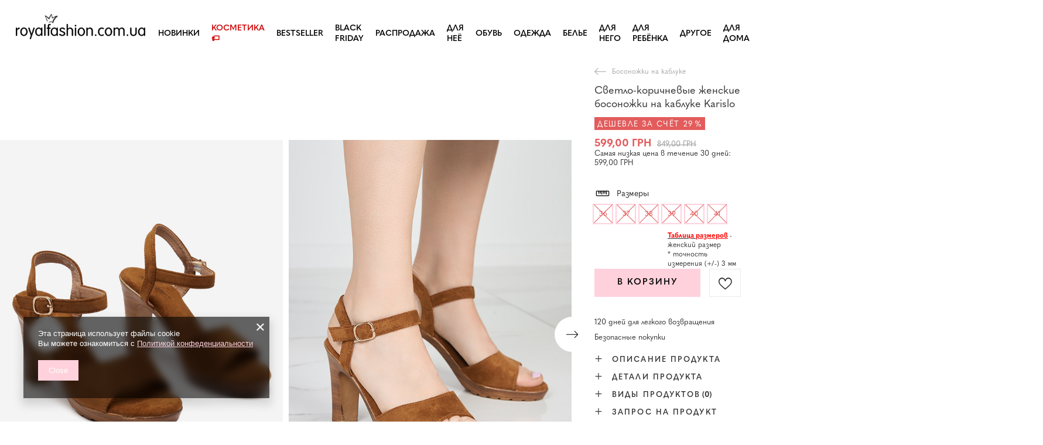

--- FILE ---
content_type: text/html; charset=utf-8
request_url: https://royalfashion.com.ua/product-rus-497244-SVETLO-KORICHNEVYE-ZHENSKIE-BOSONOZHKI-NA-KABLUKE-Karislo.html
body_size: 33692
content:
<!DOCTYPE html>
<html lang="ru" class="--vat --gross " ><head><meta name='viewport' content='user-scalable=no, initial-scale = 1.0, maximum-scale = 1.0, width=device-width, viewport-fit=cover'/> <link rel="preload" crossorigin="anonymous" as="font" href="/gfx/custom/fontello_rf.woff?v=2"><meta http-equiv="Content-Type" content="text/html; charset=utf-8"><meta http-equiv="X-UA-Compatible" content="IE=edge"><title>Светло-коричневые женские босоножки на каблуке Karislo - светло-коричневый || коричневый | Royalfashion.com.ua - интернет-магазин обуви</title><meta name="keywords" content=""><meta name="description" content="Купите обувь 'Светло-коричневые женские босоножки на каблуке Karislo' по привлекательной цене! Благодаря нам ваш гардероб пополнится модной и удобной обувью!"><link rel="icon" href="/gfx/rus/favicon.ico"><meta name="theme-color" content="#FFD1DC"><meta name="msapplication-navbutton-color" content="#FFD1DC"><meta name="apple-mobile-web-app-status-bar-style" content="#FFD1DC"><link rel="stylesheet" type="text/css" href="/gfx/rus/projector_style.css.gzip?r=1747069044"><link rel="preload stylesheet" as="style" href="/gfx/rus/style.css.gzip?r=1747069044"><script>var app_shop={urls:{prefix:'data="/gfx/'.replace('data="', '')+'rus/',graphql:'/graphql/v1/'},vars:{priceType:'gross',priceTypeVat:true,productDeliveryTimeAndAvailabilityWithBasket:false,geoipCountryCode:'US',},txt:{priceTypeText:' Брутто',},fn:{},fnrun:{},files:[],graphql:{}};const getCookieByName=(name)=>{const value=`; ${document.cookie}`;const parts = value.split(`; ${name}=`);if(parts.length === 2) return parts.pop().split(';').shift();return false;};if(getCookieByName('freeeshipping_clicked')){document.documentElement.classList.remove('--freeShipping');}if(getCookieByName('rabateCode_clicked')){document.documentElement.classList.remove('--rabateCode');}</script><meta name="robots" content="index,follow"><meta name="rating" content="general"><meta name="Author" content="Royalfashion.com.ua based on IdoSell - the best online selling solutions for your e-store (www.idosell.com/shop).">
<!-- Begin LoginOptions html -->

<style>
#client_new_social .service_item[data-name="service_Apple"]:before, 
#cookie_login_social_more .service_item[data-name="service_Apple"]:before,
.oscop_contact .oscop_login__service[data-service="Apple"]:before {
    display: block;
    height: 2.6rem;
    content: url('/gfx/standards/apple.svg?r=1743165583');
}
.oscop_contact .oscop_login__service[data-service="Apple"]:before {
    height: auto;
    transform: scale(0.8);
}
#client_new_social .service_item[data-name="service_Apple"]:has(img.service_icon):before,
#cookie_login_social_more .service_item[data-name="service_Apple"]:has(img.service_icon):before,
.oscop_contact .oscop_login__service[data-service="Apple"]:has(img.service_icon):before {
    display: none;
}
</style>

<!-- End LoginOptions html -->

<!-- Open Graph -->
<meta property="og:type" content="website"><meta property="og:url" content="https://royalfashion.com.ua/product-rus-497244-SVETLO-KORICHNEVYE-ZHENSKIE-BOSONOZHKI-NA-KABLUKE-Karislo.html
"><meta property="og:title" content="Светло-коричневые женские босоножки на каблуке Karislo"><meta property="og:description" content="Эксклюзивные женские босоножки на каблуке. Изготовлены из эко замши. Модель застегивается на лодыжке снаружи. Прекрасный выбор под брюки и платье для летних дней! ПРИМЕЧАНИЕ: модель может иметь царапины на подошве."><meta property="og:site_name" content="Royalfashion.com.ua"><meta property="og:locale" content="ru_RU"><meta property="og:locale:alternate" content="uk_UA"><meta property="og:image" content="https://royalfashion.com.ua/hpeciai/d0e55e4b1488c81ba0e184e6c57e90db/rus_pl_SVETLO-KORICHNEVYE-ZHENSKIE-BOSONOZHKI-NA-KABLUKE-Karislo-497244_4.jpg"><meta property="og:image:width" content="500"><meta property="og:image:height" content="625"><link rel="manifest" href="https://royalfashion.com.ua/data/include/pwa/3/manifest.json?t=3"><meta name="apple-mobile-web-app-capable" content="yes"><meta name="apple-mobile-web-app-status-bar-style" content="black"><meta name="apple-mobile-web-app-title" content="royalfashion.com.ua"><link rel="apple-touch-icon" href="/data/include/pwa/3/icon-128.png"><link rel="apple-touch-startup-image" href="/data/include/pwa/3/logo-512.png" /><meta name="msapplication-TileImage" content="/data/include/pwa/3/icon-144.png"><meta name="msapplication-TileColor" content="#2F3BA2"><meta name="msapplication-starturl" content="/"><script type="application/javascript">var _adblock = true;</script><script async src="/data/include/advertising.js"></script><script type="application/javascript">var statusPWA = {
                online: {
                    txt: "Connected to the Internet",
                    bg: "#5fa341"
                },
                offline: {
                    txt: "No Internet connection",
                    bg: "#eb5467"
                }
            }</script><script async type="application/javascript" src="/ajax/js/pwa_online_bar.js?v=1&r=6"></script><script type="application/javascript" src="/ajax/js/webpush_subscription.js?v=1&r=4"></script><script type="application/javascript">WebPushHandler.publicKey = 'BHxSr7S8QL+tCejLGYyNoWfi+I1VcZ6u+mdUndbNNr8S5y0IBsbWI8bcE7nBypEbrKKZOHGlSjsQhflmj5eD0x4=';WebPushHandler.version = '1';WebPushHandler.setPermissionValue();</script><script >
window.dataLayer = window.dataLayer || [];
window.gtag = function gtag() {
dataLayer.push(arguments);
}
gtag('consent', 'default', {
'ad_storage': 'denied',
'analytics_storage': 'denied',
'ad_personalization': 'denied',
'ad_user_data': 'denied',
'wait_for_update': 500
});

gtag('set', 'ads_data_redaction', true);
</script><script  class='google_consent_mode_update'>
gtag('consent', 'update', {
'ad_storage': 'granted',
'analytics_storage': 'granted',
'ad_personalization': 'granted',
'ad_user_data': 'granted'
});
</script>
<!-- End Open Graph -->

<link rel="canonical" href="https://royalfashion.com.ua/product-rus-497244-SVETLO-KORICHNEVYE-ZHENSKIE-BOSONOZHKI-NA-KABLUKE-Karislo.html" />
<link rel="alternate" hreflang="uk" href="https://royalfashion.com.ua/product-ukr-497244-SVITLO-KORICHNEVI-ZHINOCHI-BOSONIZHKI-NA-PIDBORAKH-Karislo.html" />
<link rel="alternate" hreflang="ru" href="https://royalfashion.com.ua/product-rus-497244-SVETLO-KORICHNEVYE-ZHENSKIE-BOSONOZHKI-NA-KABLUKE-Karislo.html" />
                <!-- Global site tag (gtag.js) -->
                <script  async src="https://www.googletagmanager.com/gtag/js?id=AW-478971412"></script>
                <script >
                    window.dataLayer = window.dataLayer || [];
                    window.gtag = function gtag(){dataLayer.push(arguments);}
                    gtag('js', new Date());
                    
                    gtag('config', 'AW-478971412', {"allow_enhanced_conversions":true});
gtag('config', 'G-31KMS1S96T');

                </script>
                            <!-- Google Tag Manager -->
                    <script >(function(w,d,s,l,i){w[l]=w[l]||[];w[l].push({'gtm.start':
                    new Date().getTime(),event:'gtm.js'});var f=d.getElementsByTagName(s)[0],
                    j=d.createElement(s),dl=l!='dataLayer'?'&l='+l:'';j.async=true;j.src=
                    'https://www.googletagmanager.com/gtm.js?id='+i+dl;f.parentNode.insertBefore(j,f);
                    })(window,document,'script','dataLayer','GTM-P49JV2R');</script>
            <!-- End Google Tag Manager -->
<!-- Begin additional html or js -->


<!--125|3|30-->
<style>
.show_size_cms {
font-weight: 500;
}
#projector_form .traits_info {
display: none;
}
</style>
<!--126|3|30-->
<link href="https://fonts.googleapis.com/css?family=Montserrat:300,400,600,700&subset=cyrillic,cyrillic-ext,latin-ext&font-display=swap" rel="stylesheet"> 
<!--533|3|141| modified: 2024-01-02 15:07:22-->
<style>
    .hotspot_labels_wrapper .hotspot_label.--bestseller {
        border-color: #ffd1dc !important;
        color: #000 !important;
        background: #ffd1dc !important;
        border-radius: 0 !important;
        font-weight: bold !important;
        text-transform: capitalize !important;
    }
    .hotspot_labels_wrapper .hotspot_label.--new {
        border-color: #10ac82 !important;
        color: #fff !important;
        background: #10ac82 !important;
        border-radius: 0 !important;
        font-weight: bold !important;
    }
    .hotspot_labels_wrapper .yousave_percent {
        border: 2px solid #fff !important;
    }
</style>
<!--535|3|153| modified: 2024-01-02 14:44:46-->
<style>
    li.--noBold:nth-child(2)>a:nth-child(1) {
        color: #cd0000 !important;
        text-transform: uppercase;
    }

    li.--noBold:nth-child(2)>a:nth-child(1)::after {
        content: " \1F3F7 \FE0F" !important;
    }

    .navbar-nav>li:nth-child(2)>a:nth-child(1) {
        color: #cd0000 !important;
        text-transform: uppercase;
    }

    .navbar-nav>li:nth-child(2)>a:nth-child(1)::after {
        content: " \1F3F7 \FE0F" !important;
    }
</style>


<!-- End additional html or js -->
                <script>
                if (window.ApplePaySession && window.ApplePaySession.canMakePayments()) {
                    var applePayAvailabilityExpires = new Date();
                    applePayAvailabilityExpires.setTime(applePayAvailabilityExpires.getTime() + 2592000000); //30 days
                    document.cookie = 'applePayAvailability=yes; expires=' + applePayAvailabilityExpires.toUTCString() + '; path=/;secure;'
                    var scriptAppleJs = document.createElement('script');
                    scriptAppleJs.src = "/ajax/js/apple.js?v=3";
                    if (document.readyState === "interactive" || document.readyState === "complete") {
                          document.body.append(scriptAppleJs);
                    } else {
                        document.addEventListener("DOMContentLoaded", () => {
                            document.body.append(scriptAppleJs);
                        });  
                    }
                } else {
                    document.cookie = 'applePayAvailability=no; path=/;secure;'
                }
                </script>
                <script>let paypalDate = new Date();
                    paypalDate.setTime(paypalDate.getTime() + 86400000);
                    document.cookie = 'payPalAvailability_UAH=-1; expires=' + paypalDate.getTime() + '; path=/; secure';
                </script><link rel="preload" as="image" href="https://static3.royalfashion.com.ua/hpeciai/b7c107b62577b1fcaca035b3f78ae2d1/rus_pm_SVETLO-KORICHNEVYE-ZHENSKIE-BOSONOZHKI-NA-KABLUKE-Karislo-497244_4.jpg"><style>
								#main_banner1.skeleton .main_slider__item > a {
									padding-top: calc(960/768* 100%);
								}
								@media (min-width: 757px) {#main_banner1.skeleton .main_slider__item > a {
									padding-top: calc(452/1280* 100%);
								}}
								@media (min-width: 979px) {#main_banner1.skeleton .main_slider__item > a {
									padding-top: calc(1000/2000* 100%);
								}}
								#main_banner1 .main_slider__item > a.loading {
									padding-top: calc(960/768* 100%);
								}
								@media (min-width: 757px) {#main_banner1 .main_slider__item > a.loading {
									padding-top: calc(452/1280* 100%);
								}}
								@media (min-width: 979px) {#main_banner1 .main_slider__item > a.loading {
									padding-top: calc(1000/2000* 100%);
								}}
							</style><style>
									#photos_slider[data-skeleton] .photos__link:before {
										padding-top: calc(625/500* 100%);
									}
									@media (min-width: 979px) {.photos__slider[data-skeleton] .photos__figure:not(.--nav):first-child .photos__link {
										max-height: 625px;
									}}
								</style><link rel="preconnect" href="https://use.typekit.net"><link rel="stylesheet" href="https://use.typekit.net/odi6snr.css"><meta property="og:type" content="product"><meta property="product:retailer_part_no" content="497244"><meta property="og:image" content="https://static3.royalfashion.com.ua/hpeciai/1ee747579a70fcd74ceaa64682c99bee/pol_il_Jasnobrazowe-damskie-sandaly-na-slupku-Karislo-Obuwie-497244.jpg"><meta property="og:title" content="Светло-коричневые женские босоножки на каблуке Karislo"><meta property="product:category" content="Женские сандалии"><meta property="product:category" content="Женские сандалии"><meta property="product:price:amount" content="849.00"><meta property="product:sale_price:amount" content="599.00"><meta property="product:original_price:amount" content="849.00"></head><body><script async
                                  data_environment = "production";
                                  src="https://eu-library.klarnaservices.com/lib.js"
                                  data-client-id=""></script><div id="container" class="projector_page container max-width-1200" data-banner="true"><header class=" commercial_banner"><script class="ajaxLoad">
                app_shop.vars.vat_registered = "true";
                app_shop.vars.currency_format = "###,##0.00";
                
                    app_shop.vars.currency_before_value = false;
                
                    app_shop.vars.currency_space = true;
                
                app_shop.vars.symbol = "ГРН";
                app_shop.vars.id= "UAH";
                app_shop.vars.baseurl = "http://royalfashion.com.ua/";
                app_shop.vars.sslurl= "https://royalfashion.com.ua/";
                app_shop.vars.curr_url= "%2Fproduct-rus-497244-SVETLO-KORICHNEVYE-ZHENSKIE-BOSONOZHKI-NA-KABLUKE-Karislo.html";
                

                var currency_decimal_separator = ',';
                var currency_grouping_separator = ' ';

                
                    app_shop.vars.blacklist_extension = ["exe","com","swf","js","php"];
                
                    app_shop.vars.blacklist_mime = ["application/javascript","application/octet-stream","message/http","text/javascript","application/x-deb","application/x-javascript","application/x-shockwave-flash","application/x-msdownload"];
                
                    app_shop.urls.contact = "/contact-rus.html";
                </script><div id="viewType" style="display:none"></div><div id="logo" class="d-flex align-items-center"><a href="/" target="_self"><img src="/data/gfx/mask/rus/logo_3_big.png" alt="royalfashion.com.ua" width="370" height="120"></a></div><nav id="menu_categories" class="wide"><button type="button" class="navbar-toggler"></button><div class="navbar-collapse" id="menu_navbar"><ul class="navbar-nav mx-md-n2"><li class="nav-item"><a  href="https://royalfashion.com.ua/NOVINKI-snewproducts-ukr.html" target="_self" title="Новинки" class="nav-link nav-gfx" ><img class="b-lazy" alt="Новинки" title="Новинки" data-src="/data/gfx/rus/navigation/1_1_i_837.webp"><span class="gfx_lvl_1 d-none">Новинки</span></a></li><li class="nav-item"><a  href="/rus_m_KOSMETIKA-10951.html" target="_self" title="Косметика" class="nav-link" >Косметика</a><ul class="navbar-subnav"><li class="nav-item"><a  href="/rus_m_KOSMETIKA_TELO-10954.html" target="_self" title="тело" class="nav-link" >тело</a></li><li class="nav-item"><a  href="/rus_m_KOSMETIKA_LICO-10955.html" target="_self" title="лицо" class="nav-link" >лицо</a></li><li class="nav-item"><a  href="/rus_m_KOSMETIKA_VOLOSY-10956.html" target="_self" title="волосы" class="nav-link" >волосы</a></li><li class="nav-item"><a  href="/rus_m_KOSMETIKA_-RUKI-10957.html" target="_self" title=" руки" class="nav-link" > руки</a></li><li class="nav-item"><a  href="/rus_m_KOSMETIKA_ZAPAHI-10958.html" target="_self" title="запахи" class="nav-link" >запахи</a></li><li class="nav-item"><a  href="/rus_m_KOSMETIKA_HIMIKATY-10959.html" target="_self" title="химикаты" class="nav-link" >химикаты</a></li><li class="nav-item"><a  href="/rus_m_KOSMETIKA_Makijaz-10963.html" target="_self" title="Makijaż" class="nav-link" >Makijaż</a><ul class="navbar-subsubnav"><li class="nav-item"><a  href="/rus_m_KOSMETIKA_Makijaz_Twarz-10964.html" target="_self" title="Twarz" class="nav-link" >Twarz</a></li><li class="nav-item"><a  href="/rus_m_KOSMETIKA_Makijaz_Oczy-10965.html" target="_self" title="Oczy" class="nav-link" >Oczy</a></li><li class="nav-item"><a  href="/rus_m_KOSMETIKA_Makijaz_Usta-10966.html" target="_self" title="Usta" class="nav-link" >Usta</a></li></ul></li><li class="nav-item"><a  href="/rus_m_KOSMETIKA_Higiena-10967.html" target="_self" title="Higiena" class="nav-link" >Higiena</a></li></ul></li><li class="nav-item"><a  href="https://royalfashion.com.ua/Bestseller-sbestseller-rus.html" target="_self" title="BESTSELLER" class="nav-link nav-gfx" ><img class="b-lazy" alt="BESTSELLER" title="BESTSELLER" data-src="/data/gfx/rus/navigation/1_1_i_856.jpg"><span class="gfx_lvl_1 d-none">BESTSELLER</span></a></li><li class="nav-item"><a  href="/rus_m_BLACK-FRIDAY-10978.html" target="_self" title="BLACK FRIDAY" class="nav-link" >BLACK FRIDAY</a><ul class="navbar-subnav"><li class="nav-item"><a  href="/rus_m_BLACK-FRIDAY_-10-10979.html" target="_self" title="-10%" class="nav-link" >-10%</a></li><li class="nav-item"><a  href="/rus_m_BLACK-FRIDAY_-20-10980.html" target="_self" title="- 20%" class="nav-link" >- 20%</a></li><li class="nav-item"><a  href="/rus_m_BLACK-FRIDAY_-30-10981.html" target="_self" title="- 30%" class="nav-link" >- 30%</a></li><li class="nav-item"><a  href="/rus_m_BLACK-FRIDAY_-40-10982.html" target="_self" title="- 40%" class="nav-link" >- 40%</a></li><li class="nav-item"><a  href="/rus_m_BLACK-FRIDAY_-50-10983.html" target="_self" title="- 50%" class="nav-link" >- 50%</a></li></ul></li><li class="nav-item"><a  href="/rus_m_RASPRODAZHA-3170.html" target="_self" title="РАСПРОДАЖА" class="nav-link" >РАСПРОДАЖА</a><ul class="navbar-subnav"><li class="nav-item"><a  href="/rus_m_RASPRODAZHA_OUTLET-759.html" target="_self" title="OUTLET" class="nav-link nav-gfx" ><img class="gfx_lvl_2 b-lazy" alt="OUTLET" title="OUTLET" data-src="/data/gfx/rus/navigation/1_1_i_759.webp"><span class="gfx_lvl_2 d-none">OUTLET</span></a></li><li class="nav-item"><a  href="/rus_m_RASPRODAZHA_AKCIIA-947.html" target="_self" title="Акция" class="nav-link nav-gfx" ><img class="gfx_lvl_2 b-lazy" alt="Акция" title="Акция" data-src="/data/gfx/rus/navigation/1_1_i_947.webp"><span class="gfx_lvl_2 d-none">Акция</span></a></li><li class="nav-item"><a  href="/rus_m_RASPRODAZHA_POSLEDNIE-SHTUKI-474.html" target="_self" title="Последние штуки" class="nav-link nav-gfx" ><img class="gfx_lvl_2 b-lazy" alt="Последние штуки" title="Последние штуки" data-src="/data/gfx/rus/navigation/1_1_i_474.webp"><span class="gfx_lvl_2 d-none">Последние штуки</span></a></li><li class="nav-item"><a  href="/rus_m_RASPRODAZHA_LATO-DO-29-99-zl-10933.html" target="_self" title="LATO DO 29,99 zł" class="nav-link" >LATO DO 29,99 zł</a></li></ul></li><li class="nav-item"><a  href="/rus_m_DLIA-NEIO-2333.html" target="_self" title="ДЛЯ НЕЁ" class="nav-link nav-gfx" ><img class="b-lazy" alt="ДЛЯ НЕЁ" title="ДЛЯ НЕЁ" data-src="/data/gfx/rus/navigation/1_1_i_2333.webp"><span class="gfx_lvl_1 d-none">ДЛЯ НЕЁ</span></a><ul class="navbar-subnav"><li class="nav-item"><a  href="https://royalfashion.com.ua/Bestseller-sbestseller-rus.html" target="_self" title="Bestseller" class="nav-link nav-gfx" ><img class="gfx_lvl_2 b-lazy" alt="Bestseller" title="Bestseller" data-src="/data/gfx/rus/navigation/1_1_i_2516.webp"><span class="gfx_lvl_2 d-none">Bestseller</span></a><ul class="navbar-subsubnav"><li class="nav-item"><a  href="/rus_m_DLIA-NEIO_Bestseller_OBUV-10887.html" target="_self" title="Обувь" class="nav-link" >Обувь</a></li><li class="nav-item"><a  href="/rus_m_DLIA-NEIO_Bestseller_ODEZHDA-10888.html" target="_self" title="Одежда" class="nav-link" >Одежда</a></li></ul></li><li class="nav-item"><a  href="/rus_m_SALE_OUTLET-759.html" target="_self" title="OUTLET" class="nav-link nav-gfx" ><img class="gfx_lvl_2 b-lazy" alt="OUTLET" title="OUTLET" data-src="/data/gfx/rus/navigation/1_1_i_9314.webp"><span class="gfx_lvl_2 d-none">OUTLET</span></a></li><li class="nav-item"><a  href="/rus_m_DLIA-NEIO_SALE-10925.html" target="_self" title="SALE" class="nav-link" >SALE</a></li><li class="nav-item"><a  href="/rus_m_DLIA-NEIO_Promotion-summer-10937.html" target="_self" title="Promotion summer" class="nav-link" >Promotion summer</a></li><li class="nav-item"><a  href="/rus_m_DLIA-NEIO_Promotion-sport-10938.html" target="_self" title="Promotion sport" class="nav-link" >Promotion sport</a></li><li class="nav-item"><a  href="/rus_m_DLIA-NEIO_Promotion-tenisowki-trampki-10939.html" target="_self" title="Promotion tenisowki trampki" class="nav-link" >Promotion tenisowki trampki</a></li></ul></li><li class="nav-item active"><a  href="/rus_m_OBUV-100.html" target="_self" title="Обувь" class="nav-link active nav-gfx" ><img class="b-lazy" alt="Обувь" title="Обувь" data-src="/data/gfx/rus/navigation/1_1_i_100.webp"><span class="gfx_lvl_1 d-none">Обувь</span></a><ul class="navbar-subnav"><li class="nav-item"><a  href="/rus_m_OBUV-_SHLEPANCY-209.html" target="_self" title="Шлепанцы" class="nav-link nav-gfx" ><img class="gfx_lvl_2 b-lazy" alt="Шлепанцы" title="Шлепанцы" data-src="/data/gfx/rus/navigation/1_1_i_209.webp"><span class="gfx_lvl_2 d-none">Шлепанцы</span></a><ul class="navbar-subsubnav"><li class="nav-item"><a  href="/rus_m_OBUV-_SHLEPANCY_SHLEPKI-ZHENSKIE-1462.html" target="_self" title="Шлепки женские" class="nav-link nav-gfx" ><img class="gfx_lvl_3 b-lazy" alt="Шлепки женские" title="Шлепки женские" data-src="/data/gfx/rus/navigation/1_1_i_1462.webp"><span class="gfx_lvl_3 d-none">Шлепки женские</span></a></li><li class="nav-item"><a  href="/rus_m_OBUV-_SHLEPANCY_TAPOCHKI-NA-KABLUKE-6693.html" target="_self" title="Тапочки на каблуке" class="nav-link" >Тапочки на каблуке</a></li><li class="nav-item"><a  href="/rus_m_OBUV-_SHLEPANCY_SHLEPKI-DLIA-BASSEIN-1460.html" target="_self" title="Шлепки для бассейн" class="nav-link nav-gfx" ><img class="gfx_lvl_3 b-lazy" alt="Шлепки для бассейн" title="Шлепки для бассейн" data-src="/data/gfx/rus/navigation/1_1_i_1460.webp"><span class="gfx_lvl_3 d-none">Шлепки для бассейн</span></a></li><li class="nav-item"><a  href="/rus_m_OBUV-_SHLEPANCY_V-ETNAMKI-2694.html" target="_self" title="Вьетнамки" class="nav-link nav-gfx" ><img class="gfx_lvl_3 b-lazy" alt="Вьетнамки" title="Вьетнамки" data-src="/data/gfx/rus/navigation/1_1_i_2694.webp"><span class="gfx_lvl_3 d-none">Вьетнамки</span></a></li></ul></li><li class="nav-item active"><a  href="/rus_m_OBUV-_BOSONOZHKI-173.html" target="_self" title="Босоножки" class="nav-link nav-gfx active" ><img class="gfx_lvl_2 b-lazy" alt="Босоножки" title="Босоножки" data-src="/data/gfx/rus/navigation/1_1_i_173.webp"><span class="gfx_lvl_2 d-none">Босоножки</span></a><ul class="navbar-subsubnav"><li class="nav-item"><a  href="/rus_m_OBUV-_BOSONOZHKI_BOSONOZHKI-882.html" target="_self" title="Босоножки" class="nav-link" >Босоножки</a></li><li class="nav-item active"><a  href="/rus_m_OBUV-_BOSONOZHKI_BOSONOZHKI-NA-KABLUKE-880.html" target="_self" title="Босоножки на каблуке" class="nav-link active" >Босоножки на каблуке</a></li><li class="nav-item"><a  href="/rus_m_OBUV-_BOSONOZHKI_BOSONOZHKI-NA-SHPIL-KE-881.html" target="_self" title="Босоножки на шпильке" class="nav-link" >Босоножки на шпильке</a></li><li class="nav-item"><a  href="/rus_m_OBUV-_BOSONOZHKI_BOSONOZHKI-NA-TANKETKE-883.html" target="_self" title="Босоножки на танкетке" class="nav-link" >Босоножки на танкетке</a></li></ul></li><li class="nav-item"><a  href="/rus_m_OBUV-_ESPADRIL-I-185.html" target="_self" title="Эспадрильи" class="nav-link nav-gfx" ><img class="gfx_lvl_2 b-lazy" alt="Эспадрильи" title="Эспадрильи" data-src="/data/gfx/rus/navigation/1_1_i_185.webp"><span class="gfx_lvl_2 d-none">Эспадрильи</span></a><ul class="navbar-subsubnav"><li class="nav-item"><a  href="/rus_m_OBUV-_ESPADRIL-I_ESPADRIL-I-NA-PLOSKOI-PODOSHVE-1418.html" target="_self" title="Эспадрильи на плоской подошве" class="nav-link" >Эспадрильи на плоской подошве</a></li><li class="nav-item"><a  href="/rus_m_OBUV-_ESPADRIL-I_ESPADRIL-I-NA-TANKETKE-1420.html" target="_self" title="Эспадрильи на танкетке" class="nav-link" >Эспадрильи на танкетке</a></li></ul></li><li class="nav-item"><a  href="/rus_m_OBUV-_NOVINKI-2525.html" target="_self" title="Новинки" class="nav-link nav-gfx" ><img class="gfx_lvl_2 b-lazy" alt="Новинки" title="Новинки" data-src="/data/gfx/rus/navigation/1_1_i_2525.webp"><span class="gfx_lvl_2 d-none">Новинки</span></a><ul class="navbar-subsubnav"><li class="nav-item"><a  href="/rus_m_OBUV-_NOVINKI_OBUV-3167.html" target="_self" title="Обувь" class="nav-link nav-gfx" ><img class="gfx_lvl_3 b-lazy" alt="Обувь" title="Обувь" data-src="/data/gfx/rus/navigation/1_1_i_3167.webp"><span class="gfx_lvl_3 d-none">Обувь</span></a></li></ul></li><li class="nav-item"><a  href="/rus_m_OBUV-_SPORTIVNAIA-OBUV-195.html" target="_self" title="Спортивная обувь" class="nav-link nav-gfx" ><img class="gfx_lvl_2 b-lazy" alt="Спортивная обувь" title="Спортивная обувь" data-src="/data/gfx/rus/navigation/1_1_i_195.webp"><span class="gfx_lvl_2 d-none">Спортивная обувь</span></a><ul class="navbar-subsubnav"><li class="nav-item"><a  href="/rus_m_OBUV-_SPORTIVNAIA-OBUV-_KROSSOVKI-1317.html" target="_self" title="Кроссовки " class="nav-link" >Кроссовки </a></li><li class="nav-item"><a  href="/rus_m_OBUV-_SPORTIVNAIA-OBUV-_POVSEDNEVNYE-KROSSOVKI-1318.html" target="_self" title="Повседневные кроссовки " class="nav-link" >Повседневные кроссовки </a></li><li class="nav-item"><a  href="/rus_m_OBUV-_SPORTIVNAIA-OBUV-_BEG-UPRAZHNENIIA-I-TRENIROVKI-4633.html" target="_self" title="Бег, упражнения и тренировки" class="nav-link" >Бег, упражнения и тренировки</a></li><li class="nav-item"><a  href="/rus_m_OBUV-_SPORTIVNAIA-OBUV-_SNIKERSY-180.html" target="_self" title="Сникерсы " class="nav-link nav-gfx" ><img class="gfx_lvl_3 b-lazy" alt="Сникерсы " title="Сникерсы " data-src="/data/gfx/rus/navigation/1_1_i_180.webp"><span class="gfx_lvl_3 d-none">Сникерсы </span></a></li><li class="nav-item"><a  href="/rus_m_OBUV-_SPORTIVNAIA-OBUV-_SPORTIVNAIA-UTEPLENNAIA-4634.html" target="_self" title="Спортивная утепленная" class="nav-link" >Спортивная утепленная</a></li><li class="nav-item"><a  href="/rus_m_OBUV-_SPORTIVNAIA-OBUV-_Sportowe-10942.html" target="_self" title="Sportowe" class="nav-link" >Sportowe</a></li></ul></li><li class="nav-item"><a  href="/rus_m_OBUV-_KEDY-1479.html" target="_self" title="Кеды" class="nav-link nav-gfx" ><img class="gfx_lvl_2 b-lazy" alt="Кеды" title="Кеды" data-src="/data/gfx/rus/navigation/1_1_i_1479.webp"><span class="gfx_lvl_2 d-none">Кеды</span></a><ul class="navbar-subsubnav"><li class="nav-item"><a  href="/rus_m_OBUV-_KEDY_MOKASINY-1319.html" target="_self" title="Мокасины " class="nav-link nav-gfx" ><img class="gfx_lvl_3 b-lazy" alt="Мокасины " title="Мокасины " data-src="/data/gfx/rus/navigation/1_1_i_1319.webp"><span class="gfx_lvl_3 d-none">Мокасины </span></a></li><li class="nav-item"><a  href="/rus_m_OBUV-_KEDY_SLIPONY-205.html" target="_self" title="Слипоны " class="nav-link nav-gfx" ><img class="gfx_lvl_3 b-lazy" alt="Слипоны " title="Слипоны " data-src="/data/gfx/rus/navigation/1_1_i_205.webp"><span class="gfx_lvl_3 d-none">Слипоны </span></a></li><li class="nav-item"><a  href="/rus_m_OBUV-_KEDY_KEDY-2698.html" target="_self" title="Кеды" class="nav-link" >Кеды</a></li></ul></li><li class="nav-item"><a  href="/rus_m_OBUV-_POLUBOTINKI-207.html" target="_self" title="Полуботинки" class="nav-link nav-gfx" ><img class="gfx_lvl_2 b-lazy" alt="Полуботинки" title="Полуботинки" data-src="/data/gfx/rus/navigation/1_1_i_207.webp"><span class="gfx_lvl_2 d-none">Полуботинки</span></a></li><li class="nav-item"><a  href="/rus_m_OBUV-_LOFERY-4635.html" target="_self" title="Лоферы" class="nav-link nav-gfx" ><img class="gfx_lvl_2 b-lazy" alt="Лоферы" title="Лоферы" data-src="/data/gfx/rus/navigation/1_1_i_4635.webp"><span class="gfx_lvl_2 d-none">Лоферы</span></a><ul class="navbar-subsubnav"><li class="nav-item"><a  href="/rus_m_OBUV-_LOFERY_Mokasyny-na-plaskiej-podeszwie-10940.html" target="_self" title="Mokasyny na płaskiej podeszwie" class="nav-link" >Mokasyny na płaskiej podeszwie</a></li><li class="nav-item"><a  href="/rus_m_OBUV-_LOFERY_Mokasyny-na-obcasie-10941.html" target="_self" title="Mokasyny na obcasie" class="nav-link" >Mokasyny na obcasie</a></li></ul></li><li class="nav-item"><a  href="/rus_m_OBUV-_BALETKI-171.html" target="_self" title="Балетки" class="nav-link nav-gfx" ><img class="gfx_lvl_2 b-lazy" alt="Балетки" title="Балетки" data-src="/data/gfx/rus/navigation/1_1_i_171.webp"><span class="gfx_lvl_2 d-none">Балетки</span></a><ul class="navbar-subsubnav"><li class="nav-item"><a  href="/rus_m_OBUV-_BALETKI_KLASSICHESKIE-1323.html" target="_self" title="Классические " class="nav-link" >Классические </a></li><li class="nav-item"><a  href="/rus_m_OBUV-_BALETKI_BALETKI-REZINOVYE-835.html" target="_self" title="Балетки (резиновые)" class="nav-link nav-gfx" ><img class="gfx_lvl_3 b-lazy" alt="Балетки (резиновые)" title="Балетки (резиновые)" data-src="/data/gfx/rus/navigation/1_1_i_835.webp"><span class="gfx_lvl_3 d-none">Балетки (резиновые)</span></a></li></ul></li><li class="nav-item"><a  href="/rus_m_OBUV-_TUFLI-179.html" target="_self" title="Туфли" class="nav-link nav-gfx" ><img class="gfx_lvl_2 b-lazy" alt="Туфли" title="Туфли" data-src="/data/gfx/rus/navigation/1_1_i_179.webp"><span class="gfx_lvl_2 d-none">Туфли</span></a><ul class="navbar-subsubnav"><li class="nav-item"><a  href="/rus_m_OBUV-_TUFLI_KLASSICHESKIE-1322.html" target="_self" title="Классические" class="nav-link" >Классические</a></li></ul></li><li class="nav-item"><a  href="/rus_m_OBUV-_TUFLI-NA-SHPIL-KE-757.html" target="_self" title="Туфли на шпильке" class="nav-link nav-gfx" ><img class="gfx_lvl_2 b-lazy" alt="Туфли на шпильке" title="Туфли на шпильке" data-src="/data/gfx/rus/navigation/1_1_i_757.webp"><span class="gfx_lvl_2 d-none">Туфли на шпильке</span></a></li><li class="nav-item"><a  href="/rus_m_OBUV-_BOTINKI-174.html" target="_self" title="Ботинки" class="nav-link nav-gfx" ><img class="gfx_lvl_2 b-lazy" alt="Ботинки" title="Ботинки" data-src="/data/gfx/rus/navigation/1_1_i_174.webp"><span class="gfx_lvl_2 d-none">Ботинки</span></a><ul class="navbar-subsubnav"><li class="nav-item"><a  href="/rus_m_OBUV-_BOTINKI_BOTINKI-NA-PLOSKOI-PODOSHVE-875.html" target="_self" title="Ботинки на плоской подошве" class="nav-link nav-gfx" ><img class="gfx_lvl_3 b-lazy" alt="Ботинки на плоской подошве" title="Ботинки на плоской подошве" data-src="/data/gfx/rus/navigation/1_1_i_875.webp"><span class="gfx_lvl_3 d-none">Ботинки на плоской подошве</span></a></li><li class="nav-item"><a  href="/rus_m_OBUV-_BOTINKI_BOTINKI-NA-KABLUKE-872.html" target="_self" title="Ботинки на каблуке" class="nav-link nav-gfx" ><img class="gfx_lvl_3 b-lazy" alt="Ботинки на каблуке" title="Ботинки на каблуке" data-src="/data/gfx/rus/navigation/1_1_i_872.jpg"><span class="gfx_lvl_3 d-none">Ботинки на каблуке</span></a></li><li class="nav-item"><a  href="/rus_m_OBUV-_BOTINKI_BOTINKI-NA-TANKETKE-870.html" target="_self" title="Ботинки на танкетке" class="nav-link nav-gfx" ><img class="gfx_lvl_3 b-lazy" alt="Ботинки на танкетке" title="Ботинки на танкетке" data-src="/data/gfx/rus/navigation/1_1_i_870.jpg"><span class="gfx_lvl_3 d-none">Ботинки на танкетке</span></a></li><li class="nav-item"><a  href="/rus_m_OBUV-_BOTINKI_BOTINKI-NA-SHPIL-KE-871.html" target="_self" title="Ботинки на шпильке" class="nav-link nav-gfx" ><img class="gfx_lvl_3 b-lazy" alt="Ботинки на шпильке" title="Ботинки на шпильке" data-src="/data/gfx/rus/navigation/1_1_i_871.jpg"><span class="gfx_lvl_3 d-none">Ботинки на шпильке</span></a></li><li class="nav-item"><a  href="/rus_m_OBUV-_BOTINKI_BOTINKI-NA-SHNURKAH-877.html" target="_self" title="Ботинки на шнурках" class="nav-link nav-gfx" ><img class="gfx_lvl_3 b-lazy" alt="Ботинки на шнурках" title="Ботинки на шнурках" data-src="/data/gfx/rus/navigation/1_1_i_877.jpg"><span class="gfx_lvl_3 d-none">Ботинки на шнурках</span></a></li><li class="nav-item"><a  href="/rus_m_OBUV-_BOTINKI_BOTINKI-NA-PLATFORME-876.html" target="_self" title="Ботинки на платформе" class="nav-link nav-gfx" ><img class="gfx_lvl_3 b-lazy" alt="Ботинки на платформе" title="Ботинки на платформе" data-src="/data/gfx/rus/navigation/1_1_i_876.jpg"><span class="gfx_lvl_3 d-none">Ботинки на платформе</span></a></li><li class="nav-item"><a  href="/rus_m_OBUV-_BOTINKI_BOTINKI-CHELSI-758.html" target="_self" title="Ботинки ( Челси )" class="nav-link nav-gfx" ><img class="gfx_lvl_3 b-lazy" alt="Ботинки ( Челси )" title="Ботинки ( Челси )" data-src="/data/gfx/rus/navigation/1_1_i_758.webp"><span class="gfx_lvl_3 d-none">Ботинки ( Челси )</span></a></li><li class="nav-item"><a  href="/rus_m_OBUV-_BOTINKI_KOVBOIKI-925.html" target="_self" title="Ковбойки" class="nav-link nav-gfx" ><img class="gfx_lvl_3 b-lazy" alt="Ковбойки" title="Ковбойки" data-src="/data/gfx/rus/navigation/1_1_i_925.webp"><span class="gfx_lvl_3 d-none">Ковбойки</span></a></li><li class="nav-item"><a  href="/rus_m_OBUV-_BOTINKI_BOTINKI-BEZ-UTEPLENIIA-4627.html" target="_self" title="ботинки без утепления" class="nav-link" >ботинки без утепления</a></li><li class="nav-item"><a  href="/rus_m_OBUV-_BOTINKI_BOTINKI-S-DELIKATNYM-UTEPLENIEM-4628.html" target="_self" title="ботинки с деликатным утеплением " class="nav-link" >ботинки с деликатным утеплением </a></li><li class="nav-item"><a  href="/rus_m_OBUV-_BOTINKI_BOTINKI-S-GRUBYM-UTEPLENIEM-4629.html" target="_self" title="ботинки с грубым утеплением" class="nav-link" >ботинки с грубым утеплением</a></li><li class="nav-item"><a  href="/rus_m_OBUV-_BOTINKI_Bestseller-3148.html" target="_self" title="Bestseller" class="nav-link" >Bestseller</a></li><li class="nav-item"><a  href="/rus_m_OBUV-_BOTINKI_NOVINKI-3147.html" target="_self" title="Новинки" class="nav-link" >Новинки</a></li></ul></li><li class="nav-item"><a  href="/rus_m_OBUV-_VORKERY-756.html" target="_self" title="Воркеры" class="nav-link nav-gfx" ><img class="gfx_lvl_2 b-lazy" alt="Воркеры" title="Воркеры" data-src="/data/gfx/rus/navigation/1_1_i_756.webp"><span class="gfx_lvl_2 d-none">Воркеры</span></a></li><li class="nav-item"><a  href="/rus_m_OBUV-_TIMBERLENDY-204.html" target="_self" title="Тимберленды" class="nav-link nav-gfx" ><img class="gfx_lvl_2 b-lazy" alt="Тимберленды" title="Тимберленды" data-src="/data/gfx/rus/navigation/1_1_i_204.webp"><span class="gfx_lvl_2 d-none">Тимберленды</span></a></li><li class="nav-item"><a  href="/rus_m_OBUV-_SAPOGI-176.html" target="_self" title="Сапоги" class="nav-link nav-gfx" ><img class="gfx_lvl_2 b-lazy" alt="Сапоги" title="Сапоги" data-src="/data/gfx/rus/navigation/1_1_i_176.webp"><span class="gfx_lvl_2 d-none">Сапоги</span></a><ul class="navbar-subsubnav"><li class="nav-item"><a  href="/rus_m_OBUV-_SAPOGI_POLUSAPOZHKI-950.html" target="_self" title="Полусапожки" class="nav-link" >Полусапожки</a></li><li class="nav-item"><a  href="/rus_m_OBUV-_SAPOGI_SAPOGI-DO-KOLENA-948.html" target="_self" title="Сапоги до колена" class="nav-link" >Сапоги до колена</a></li><li class="nav-item"><a  href="/rus_m_OBUV-_SAPOGI_BOTFORTY-949.html" target="_self" title="Ботфорты " class="nav-link" >Ботфорты </a></li><li class="nav-item"><a  href="/rus_m_OBUV-_SAPOGI_SAPOZHKI-BEZ-UTEPLENIIA-4630.html" target="_self" title="сапожки без утепления" class="nav-link" >сапожки без утепления</a></li><li class="nav-item"><a  href="/rus_m_OBUV-_SAPOGI_SAPOZHKI-S-DELIKATNYM-UTEPLENIEM-4631.html" target="_self" title="сапожки с деликатным утеплением " class="nav-link" >сапожки с деликатным утеплением </a></li><li class="nav-item"><a  href="/rus_m_OBUV-_SAPOGI_SAPOGI-NA-PLOSKOM-KABLUKE-10943.html" target="_self" title="Сапоги на плоском каблуке" class="nav-link" >Сапоги на плоском каблуке</a></li><li class="nav-item"><a  href="/rus_m_OBUV-_SAPOGI_SAPOGI-NA-KABLUKE-10944.html" target="_self" title="Сапоги на каблуке" class="nav-link" >Сапоги на каблуке</a></li></ul></li><li class="nav-item"><a  href="/rus_m_OBUV-_ZIMNIE-BOTINKI-206.html" target="_self" title="Зимние ботинки" class="nav-link nav-gfx" ><img class="gfx_lvl_2 b-lazy" alt="Зимние ботинки" title="Зимние ботинки" data-src="/data/gfx/rus/navigation/1_1_i_206.webp"><span class="gfx_lvl_2 d-none">Зимние ботинки</span></a></li><li class="nav-item"><a  href="/rus_m_OBUV-_REZINOVYE-SAPOGI-183.html" target="_self" title="Резиновые сапоги" class="nav-link nav-gfx" ><img class="gfx_lvl_2 b-lazy" alt="Резиновые сапоги" title="Резиновые сапоги" data-src="/data/gfx/rus/navigation/1_1_i_183.webp"><span class="gfx_lvl_2 d-none">Резиновые сапоги</span></a><ul class="navbar-subsubnav"><li class="nav-item"><a  href="/rus_m_OBUV-_REZINOVYE-SAPOGI_LAKIROVANNYE-878.html" target="_self" title="Лакированные" class="nav-link" >Лакированные</a></li><li class="nav-item"><a  href="/rus_m_OBUV-_REZINOVYE-SAPOGI_MATOVYE-879.html" target="_self" title="Матовые" class="nav-link" >Матовые</a></li></ul></li><li class="nav-item"><a  href="/rus_m_OBUV-_TAPOCHKI-818.html" target="_self" title="Тапочки" class="nav-link nav-gfx" ><img class="gfx_lvl_2 b-lazy" alt="Тапочки" title="Тапочки" data-src="/data/gfx/rus/navigation/1_1_i_818.webp"><span class="gfx_lvl_2 d-none">Тапочки</span></a></li><li class="nav-item"><a  href="/rus_m_OBUV-_Buty-na-Wielkie-Wyjscie-10936.html" target="_self" title="Buty na Wielkie Wyjście" class="nav-link" >Buty na Wielkie Wyjście</a></li><li class="nav-item"><a  href="/rus_m_OBUV-_UGC-10968.html" target="_self" title="UGC" class="nav-link" >UGC</a></li></ul></li><li class="nav-item"><a  href="/rus_m_ODEZHDA-981.html" target="_self" title="Одежда" class="nav-link nav-gfx" ><img class="b-lazy" alt="Одежда" title="Одежда" data-src="/data/gfx/rus/navigation/1_1_i_981.webp"><span class="gfx_lvl_1 d-none">Одежда</span></a><ul class="navbar-subnav"><li class="nav-item"><a  href="/rus_m_ODEZHDA_BRIUKI-2508.html" target="_self" title="Брюки" class="nav-link nav-gfx" ><img class="gfx_lvl_2 b-lazy" alt="Брюки" title="Брюки" data-src="/data/gfx/rus/navigation/1_1_i_2508.webp"><span class="gfx_lvl_2 d-none">Брюки</span></a><ul class="navbar-subsubnav"><li class="nav-item"><a  href="/rus_m_ODEZHDA_BRIUKI_LEGGINSY-2510.html" target="_self" title="Леггинсы" class="nav-link nav-gfx" ><img class="gfx_lvl_3 b-lazy" alt="Леггинсы" title="Леггинсы" data-src="/data/gfx/rus/navigation/1_1_i_2510.webp"><span class="gfx_lvl_3 d-none">Леггинсы</span></a></li><li class="nav-item"><a  href="/rus_m_ODEZHDA_BRIUKI_SPORTIVNYE-2513.html" target="_self" title="Спортивные" class="nav-link nav-gfx" ><img class="gfx_lvl_3 b-lazy" alt="Спортивные" title="Спортивные" data-src="/data/gfx/rus/navigation/1_1_i_2513.webp"><span class="gfx_lvl_3 d-none">Спортивные</span></a></li><li class="nav-item"><a  href="/rus_m_ODEZHDA_BRIUKI_S-TKANI-2511.html" target="_self" title="С ткани" class="nav-link nav-gfx" ><img class="gfx_lvl_3 b-lazy" alt="С ткани" title="С ткани" data-src="/data/gfx/rus/navigation/1_1_i_2511.webp"><span class="gfx_lvl_3 d-none">С ткани</span></a></li><li class="nav-item"><a  href="/rus_m_ODEZHDA_BRIUKI_DZHINSY-2509.html" target="_self" title="Джинсы" class="nav-link nav-gfx" ><img class="gfx_lvl_3 b-lazy" alt="Джинсы" title="Джинсы" data-src="/data/gfx/rus/navigation/1_1_i_2509.webp"><span class="gfx_lvl_3 d-none">Джинсы</span></a></li><li class="nav-item"><a  href="/rus_m_ODEZHDA_BRIUKI_KARGO-2649.html" target="_self" title="Карго" class="nav-link nav-gfx" ><img class="gfx_lvl_3 b-lazy" alt="Карго" title="Карго" data-src="/data/gfx/rus/navigation/1_1_i_2649.webp"><span class="gfx_lvl_3 d-none">Карго</span></a></li><li class="nav-item"><a  href="/rus_m_ODEZHDA_BRIUKI_EKO-KOZHA-2512.html" target="_self" title="ЭКО кожа" class="nav-link nav-gfx" ><img class="gfx_lvl_3 b-lazy" alt="ЭКО кожа" title="ЭКО кожа" data-src="/data/gfx/rus/navigation/1_1_i_2512.webp"><span class="gfx_lvl_3 d-none">ЭКО кожа</span></a></li><li class="nav-item"><a  href="/rus_m_ODEZHDA_BRIUKI_SHORTY-2656.html" target="_self" title="Шорты" class="nav-link nav-gfx" ><img class="gfx_lvl_3 b-lazy" alt="Шорты" title="Шорты" data-src="/data/gfx/rus/navigation/1_1_i_2656.webp"><span class="gfx_lvl_3 d-none">Шорты</span></a></li></ul></li><li class="nav-item"><a  href="/rus_m_ODEZHDA_SPORTIVNYE-NABORY-1442.html" target="_self" title="Спортивные наборы" class="nav-link nav-gfx" ><img class="gfx_lvl_2 b-lazy" alt="Спортивные наборы" title="Спортивные наборы" data-src="/data/gfx/rus/navigation/1_1_i_1442.webp"><span class="gfx_lvl_2 d-none">Спортивные наборы</span></a></li><li class="nav-item"><a  href="/rus_m_ODEZHDA_PLAT-IA-1435.html" target="_self" title="Платья" class="nav-link nav-gfx" ><img class="gfx_lvl_2 b-lazy" alt="Платья" title="Платья" data-src="/data/gfx/rus/navigation/1_1_i_1435.webp"><span class="gfx_lvl_2 d-none">Платья</span></a><ul class="navbar-subsubnav"><li class="nav-item"><a  href="/rus_m_ODEZHDA_PLAT-IA_KOROTKIE-PLAT-IA-2531.html" target="_self" title="Короткие платья" class="nav-link nav-gfx" ><img class="gfx_lvl_3 b-lazy" alt="Короткие платья" title="Короткие платья" data-src="/data/gfx/rus/navigation/1_1_i_2531.webp"><span class="gfx_lvl_3 d-none">Короткие платья</span></a></li><li class="nav-item"><a  href="/rus_m_ODEZHDA_PLAT-IA_DLINNYE-PLAT-IA-2532.html" target="_self" title="Длинные платья" class="nav-link nav-gfx" ><img class="gfx_lvl_3 b-lazy" alt="Длинные платья" title="Длинные платья" data-src="/data/gfx/rus/navigation/1_1_i_2532.webp"><span class="gfx_lvl_3 d-none">Длинные платья</span></a></li><li class="nav-item"><a  href="/rus_m_ODEZHDA_PLAT-IA_LETNIE-PLAT-IA-2534.html" target="_self" title="Летние платья" class="nav-link nav-gfx" ><img class="gfx_lvl_3 b-lazy" alt="Летние платья" title="Летние платья" data-src="/data/gfx/rus/navigation/1_1_i_2534.webp"><span class="gfx_lvl_3 d-none">Летние платья</span></a></li><li class="nav-item"><a  href="/rus_m_ODEZHDA_PLAT-IA_VECHERNIE-PLAT-IA-2533.html" target="_self" title="Вечерние платья" class="nav-link nav-gfx" ><img class="gfx_lvl_3 b-lazy" alt="Вечерние платья" title="Вечерние платья" data-src="/data/gfx/rus/navigation/1_1_i_2533.webp"><span class="gfx_lvl_3 d-none">Вечерние платья</span></a></li></ul></li><li class="nav-item"><a  href="/rus_m_ODEZHDA_KURTKI-PIDZHAKI-1401.html" target="_self" title="КУРТКИ/ ПИДЖАКИ" class="nav-link nav-gfx" ><img class="gfx_lvl_2 b-lazy" alt="КУРТКИ/ ПИДЖАКИ" title="КУРТКИ/ ПИДЖАКИ" data-src="/data/gfx/rus/navigation/1_1_i_1401.webp"><span class="gfx_lvl_2 d-none">КУРТКИ/ ПИДЖАКИ</span></a></li><li class="nav-item"><a  href="/rus_m_ODEZHDA_SVITERY-1436.html" target="_self" title="Свитеры" class="nav-link nav-gfx" ><img class="gfx_lvl_2 b-lazy" alt="Свитеры" title="Свитеры" data-src="/data/gfx/rus/navigation/1_1_i_1436.webp"><span class="gfx_lvl_2 d-none">Свитеры</span></a></li><li class="nav-item"><a  href="/rus_m_ODEZHDA_PLUS-SIZE-1320.html" target="_self" title="PLUS SIZE" class="nav-link nav-gfx" ><img class="gfx_lvl_2 b-lazy" alt="PLUS SIZE" title="PLUS SIZE" data-src="/data/gfx/rus/navigation/1_1_i_1320.webp"><span class="gfx_lvl_2 d-none">PLUS SIZE</span></a></li><li class="nav-item"><a  href="/rus_m_ODEZHDA_BLUZY-1338.html" target="_self" title="Блузы" class="nav-link nav-gfx" ><img class="gfx_lvl_2 b-lazy" alt="Блузы" title="Блузы" data-src="/data/gfx/rus/navigation/1_1_i_1338.webp"><span class="gfx_lvl_2 d-none">Блузы</span></a></li><li class="nav-item"><a  href="/rus_m_ODEZHDA_SPORTIVNAIA-KOFTA-1453.html" target="_self" title="Спортивная кофта" class="nav-link nav-gfx" ><img class="gfx_lvl_2 b-lazy" alt="Спортивная кофта" title="Спортивная кофта" data-src="/data/gfx/rus/navigation/1_1_i_1453.webp"><span class="gfx_lvl_2 d-none">Спортивная кофта</span></a></li><li class="nav-item"><a  href="/rus_m_ODEZHDA_KOMBINEZONY-1440.html" target="_self" title="Комбинезоны" class="nav-link nav-gfx" ><img class="gfx_lvl_2 b-lazy" alt="Комбинезоны" title="Комбинезоны" data-src="/data/gfx/rus/navigation/1_1_i_1440.webp"><span class="gfx_lvl_2 d-none">Комбинезоны</span></a></li><li class="nav-item"><a  href="/rus_m_ODEZHDA_IUBKI-985.html" target="_self" title="Юбки" class="nav-link nav-gfx" ><img class="gfx_lvl_2 b-lazy" alt="Юбки" title="Юбки" data-src="/data/gfx/rus/navigation/1_1_i_985.webp"><span class="gfx_lvl_2 d-none">Юбки</span></a></li><li class="nav-item"><a  href="/rus_m_ODEZHDA_SHORTY-1434.html" target="_self" title="Шорты" class="nav-link nav-gfx" ><img class="gfx_lvl_2 b-lazy" alt="Шорты" title="Шорты" data-src="/data/gfx/rus/navigation/1_1_i_1434.webp"><span class="gfx_lvl_2 d-none">Шорты</span></a><ul class="navbar-subsubnav"><li class="nav-item"><a  href="/rus_m_ODEZHDA_SHORTY_SHORTY-2668.html" target="_self" title="Шорты" class="nav-link nav-gfx" ><img class="gfx_lvl_3 b-lazy" alt="Шорты" title="Шорты" data-src="/data/gfx/rus/navigation/1_1_i_2668.webp"><span class="gfx_lvl_3 d-none">Шорты</span></a></li><li class="nav-item"><a  href="/rus_m_ODEZHDA_SHORTY_3-4-2669.html" target="_self" title="3/4" class="nav-link nav-gfx" ><img class="gfx_lvl_3 b-lazy" alt="3/4" title="3/4" data-src="/data/gfx/rus/navigation/1_1_i_2669.webp"><span class="gfx_lvl_3 d-none">3/4</span></a></li></ul></li><li class="nav-item"><a  href="/rus_m_ODEZHDA_PLIAZHNAIA-ODEZHDA-2681.html" target="_self" title="Пляжная одежда" class="nav-link nav-gfx" ><img class="gfx_lvl_2 b-lazy" alt="Пляжная одежда" title="Пляжная одежда" data-src="/data/gfx/rus/navigation/1_1_i_2681.webp"><span class="gfx_lvl_2 d-none">Пляжная одежда</span></a><ul class="navbar-subsubnav"><li class="nav-item"><a  href="/rus_m_ODEZHDA_PLIAZHNAIA-ODEZHDA_PAREO-2691.html" target="_self" title="Парео " class="nav-link" >Парео </a></li><li class="nav-item"><a  href="/rus_m_ODEZHDA_PLIAZHNAIA-ODEZHDA_KUPAL-NIK-2692.html" target="_self" title="Купальник" class="nav-link" >Купальник</a></li></ul></li><li class="nav-item"><a  href="/rus_m_ODEZHDA_PIZHAMY-1965.html" target="_self" title="Пижамы" class="nav-link nav-gfx" ><img class="gfx_lvl_2 b-lazy" alt="Пижамы" title="Пижамы" data-src="/data/gfx/rus/navigation/1_1_i_1965.webp"><span class="gfx_lvl_2 d-none">Пижамы</span></a></li><li class="nav-item"><a  href="/rus_m_ODEZHDA_ZHENSKIE-KOSTIUMY-1441.html" target="_self" title="ЖЕНСКИЕ КОСТЮМЫ" class="nav-link nav-gfx" ><img class="gfx_lvl_2 b-lazy" alt="ЖЕНСКИЕ КОСТЮМЫ" title="ЖЕНСКИЕ КОСТЮМЫ" data-src="/data/gfx/rus/navigation/1_1_i_1441.webp"><span class="gfx_lvl_2 d-none">ЖЕНСКИЕ КОСТЮМЫ</span></a></li><li class="nav-item"><a  href="/rus_m_ODEZHDA_HALATY-1966.html" target="_self" title="Халаты" class="nav-link nav-gfx" ><img class="gfx_lvl_2 b-lazy" alt="Халаты" title="Халаты" data-src="/data/gfx/rus/navigation/1_1_i_1966.png"><span class="gfx_lvl_2 d-none">Халаты</span></a></li><li class="nav-item"><a  href="/rus_m_ODEZHDA_Nowosci-3159.html" target="_self" title="Nowości" class="nav-link" >Nowości</a></li></ul></li><li class="nav-item"><a  href="/rus_m_BEL-E-1994.html" target="_self" title="Белье" class="nav-link nav-gfx" ><img class="b-lazy" alt="Белье" title="Белье" data-src="/data/gfx/rus/navigation/1_1_i_1994.webp"><span class="gfx_lvl_1 d-none">Белье</span></a><ul class="navbar-subnav"><li class="nav-item"><a  href="/rus_m_BEL-E_TRUSY-2355.html" target="_self" title="Трусы" class="nav-link nav-gfx" ><img class="gfx_lvl_2 b-lazy" alt="Трусы" title="Трусы" data-src="/data/gfx/rus/navigation/1_1_i_2355.webp"><span class="gfx_lvl_2 d-none">Трусы</span></a><ul class="navbar-subsubnav"><li class="nav-item"><a  href="/rus_m_BEL-E_TRUSY_TANGA-2657.html" target="_self" title="Танга" class="nav-link nav-gfx" ><img class="gfx_lvl_3 b-lazy" alt="Танга" title="Танга" data-src="/data/gfx/rus/navigation/1_1_i_2657.webp"><span class="gfx_lvl_3 d-none">Танга</span></a></li><li class="nav-item"><a  href="/rus_m_BEL-E_TRUSY_SLIPY-2658.html" target="_self" title="Слипы" class="nav-link nav-gfx" ><img class="gfx_lvl_3 b-lazy" alt="Слипы" title="Слипы" data-src="/data/gfx/rus/navigation/1_1_i_2658.webp"><span class="gfx_lvl_3 d-none">Слипы</span></a></li><li class="nav-item"><a  href="/rus_m_BEL-E_TRUSY_ZHENSKIE-BOKSERKI-2659.html" target="_self" title="Женские боксерки" class="nav-link nav-gfx" ><img class="gfx_lvl_3 b-lazy" alt="Женские боксерки" title="Женские боксерки" data-src="/data/gfx/rus/navigation/1_1_i_2659.webp"><span class="gfx_lvl_3 d-none">Женские боксерки</span></a></li><li class="nav-item"><a  href="/rus_m_BEL-E_TRUSY_KORREKTIRUIUSHCHIE-TRUSY-2661.html" target="_self" title="Корректирующие трусы" class="nav-link nav-gfx" ><img class="gfx_lvl_3 b-lazy" alt="Корректирующие трусы" title="Корректирующие трусы" data-src="/data/gfx/rus/navigation/1_1_i_2661.webp"><span class="gfx_lvl_3 d-none">Корректирующие трусы</span></a></li><li class="nav-item"><a  href="/rus_m_BEL-E_TRUSY_STRINGI-2662.html" target="_self" title="Стринги" class="nav-link nav-gfx" ><img class="gfx_lvl_3 b-lazy" alt="Стринги" title="Стринги" data-src="/data/gfx/rus/navigation/1_1_i_2662.webp"><span class="gfx_lvl_3 d-none">Стринги</span></a></li></ul></li><li class="nav-item"><a  href="/rus_m_BEL-E_BIUSTGAL-TER-2360.html" target="_self" title="Бюстгальтер" class="nav-link nav-gfx" ><img class="gfx_lvl_2 b-lazy" alt="Бюстгальтер" title="Бюстгальтер" data-src="/data/gfx/rus/navigation/1_1_i_2360.webp"><span class="gfx_lvl_2 d-none">Бюстгальтер</span></a><ul class="navbar-subsubnav"><li class="nav-item"><a  href="/rus_m_BEL-E_BIUSTGAL-TER_Codzienne-10975.html" target="_self" title="Codzienne" class="nav-link" >Codzienne</a></li><li class="nav-item"><a  href="/rus_m_BEL-E_BIUSTGAL-TER_Bralet-10976.html" target="_self" title="Bralet" class="nav-link" >Bralet</a></li><li class="nav-item"><a  href="/rus_m_BEL-E_BIUSTGAL-TER_Sportowe-10977.html" target="_self" title="Sportowe" class="nav-link" >Sportowe</a></li></ul></li><li class="nav-item"><a  href="/rus_m_BEL-E_NOSKI-820.html" target="_self" title="Носки" class="nav-link nav-gfx" ><img class="gfx_lvl_2 b-lazy" alt="Носки" title="Носки" data-src="/data/gfx/rus/navigation/1_1_i_820.webp"><span class="gfx_lvl_2 d-none">Носки</span></a></li><li class="nav-item"><a  href="/rus_m_BEL-E_KOMPLEKT-NIZHNEGO-BEL-IA-2665.html" target="_self" title="Комплект нижнего белья" class="nav-link nav-gfx" ><img class="gfx_lvl_2 b-lazy" alt="Комплект нижнего белья" title="Комплект нижнего белья" data-src="/data/gfx/rus/navigation/1_1_i_2665.webp"><span class="gfx_lvl_2 d-none">Комплект нижнего белья</span></a></li><li class="nav-item"><a  href="/rus_m_BEL-E_BODI-2358.html" target="_self" title="Боди" class="nav-link nav-gfx" ><img class="gfx_lvl_2 b-lazy" alt="Боди" title="Боди" data-src="/data/gfx/rus/navigation/1_1_i_2358.webp"><span class="gfx_lvl_2 d-none">Боди</span></a></li><li class="nav-item"><a  href="/rus_m_BEL-E_KOLGOTKI-2356.html" target="_self" title="Колготки" class="nav-link nav-gfx" ><img class="gfx_lvl_2 b-lazy" alt="Колготки" title="Колготки" data-src="/data/gfx/rus/navigation/1_1_i_2356.webp"><span class="gfx_lvl_2 d-none">Колготки</span></a></li></ul></li><li class="nav-item"><a  href="/rus_m_DLIA-NEGO-2334.html" target="_self" title="ДЛЯ НЕГО" class="nav-link nav-gfx" ><img class="b-lazy" alt="ДЛЯ НЕГО" title="ДЛЯ НЕГО" data-src="/data/gfx/rus/navigation/1_1_i_2334.webp"><span class="gfx_lvl_1 d-none">ДЛЯ НЕГО</span></a><ul class="navbar-subnav"><li class="nav-item"><a  href="/rus_m_DLIA-NEGO_OBUV-741.html" target="_self" title="Обувь" class="nav-link nav-gfx" ><img class="gfx_lvl_2 b-lazy" alt="Обувь" title="Обувь" data-src="/data/gfx/rus/navigation/1_1_i_741.webp"><span class="gfx_lvl_2 d-none">Обувь</span></a><ul class="navbar-subsubnav"><li class="nav-item"><a  href="/rus_m_DLIA-NEGO_OBUV-_ZIMNIE-BOTINKI-749.html" target="_self" title="Зимние ботинки" class="nav-link" >Зимние ботинки</a></li><li class="nav-item"><a  href="/rus_m_DLIA-NEGO_OBUV-_KROSSOVKI-747.html" target="_self" title="Кроссовки " class="nav-link nav-gfx" ><img class="gfx_lvl_3 b-lazy" alt="Кроссовки " title="Кроссовки " data-src="/data/gfx/rus/navigation/1_1_i_747.webp"><span class="gfx_lvl_3 d-none">Кроссовки </span></a></li><li class="nav-item"><a  href="/rus_m_DLIA-NEGO_OBUV-_SHLEPKI-848.html" target="_self" title="Шлепки" class="nav-link nav-gfx" ><img class="gfx_lvl_3 b-lazy" alt="Шлепки" title="Шлепки" data-src="/data/gfx/rus/navigation/1_1_i_848.webp"><span class="gfx_lvl_3 d-none">Шлепки</span></a></li></ul></li><li class="nav-item"><a  href="/rus_m_DLIA-NEGO_BEL-E-1995.html" target="_self" title="Белье" class="nav-link nav-gfx" ><img class="gfx_lvl_2 b-lazy" alt="Белье" title="Белье" data-src="/data/gfx/rus/navigation/1_1_i_1995.webp"><span class="gfx_lvl_2 d-none">Белье</span></a><ul class="navbar-subsubnav"><li class="nav-item"><a  href="/rus_m_DLIA-NEGO_BEL-E_NIZHNEE-BEL-E-2526.html" target="_self" title="Нижнее белье" class="nav-link nav-gfx" ><img class="gfx_lvl_3 b-lazy" alt="Нижнее белье" title="Нижнее белье" data-src="/data/gfx/rus/navigation/1_1_i_2526.webp"><span class="gfx_lvl_3 d-none">Нижнее белье</span></a></li><li class="nav-item"><a  href="/rus_m_DLIA-NEGO_BEL-E_NOSKI-MUZHSKIE-1971.html" target="_self" title="Носки мужские" class="nav-link nav-gfx" ><img class="gfx_lvl_3 b-lazy" alt="Носки мужские" title="Носки мужские" data-src="/data/gfx/rus/navigation/1_1_i_1971.webp"><span class="gfx_lvl_3 d-none">Носки мужские</span></a></li></ul></li><li class="nav-item"><a  href="/rus_m_DLIA-NEGO_ODEZHDA-2337.html" target="_self" title="Одежда" class="nav-link nav-gfx" ><img class="gfx_lvl_2 b-lazy" alt="Одежда" title="Одежда" data-src="/data/gfx/rus/navigation/1_1_i_2337.webp"><span class="gfx_lvl_2 d-none">Одежда</span></a><ul class="navbar-subsubnav"><li class="nav-item"><a  href="/rus_m_DLIA-NEGO_ODEZHDA_BLUZKI-2501.html" target="_self" title="Блузки" class="nav-link nav-gfx" ><img class="gfx_lvl_3 b-lazy" alt="Блузки" title="Блузки" data-src="/data/gfx/rus/navigation/1_1_i_2501.webp"><span class="gfx_lvl_3 d-none">Блузки</span></a></li><li class="nav-item"><a  href="/rus_m_DLIA-NEGO_ODEZHDA_BRIUKI-2026.html" target="_self" title="Брюки" class="nav-link nav-gfx" ><img class="gfx_lvl_3 b-lazy" alt="Брюки" title="Брюки" data-src="/data/gfx/rus/navigation/1_1_i_2026.webp"><span class="gfx_lvl_3 d-none">Брюки</span></a></li><li class="nav-item"><a  href="/rus_m_DLIA-NEGO_ODEZHDA_PIZHAMY-2363.html" target="_self" title="Пижамы" class="nav-link" >Пижамы</a></li><li class="nav-item"><a  href="/rus_m_DLIA-NEGO_ODEZHDA_HALATY-2364.html" target="_self" title="Халаты" class="nav-link nav-gfx" ><img class="gfx_lvl_3 b-lazy" alt="Халаты" title="Халаты" data-src="/data/gfx/rus/navigation/1_1_i_2364.webp"><span class="gfx_lvl_3 d-none">Халаты</span></a></li><li class="nav-item"><a  href="/rus_m_DLIA-NEGO_ODEZHDA_PLUS-SIZE-2401.html" target="_self" title="PLUS SIZE" class="nav-link nav-gfx" ><img class="gfx_lvl_3 b-lazy" alt="PLUS SIZE" title="PLUS SIZE" data-src="/data/gfx/rus/navigation/1_1_i_2401.webp"><span class="gfx_lvl_3 d-none">PLUS SIZE</span></a></li></ul></li><li class="nav-item"><a  href="/rus_m_DLIA-NEGO_DRUGOE-2348.html" target="_self" title="Другое" class="nav-link nav-gfx" ><img class="gfx_lvl_2 b-lazy" alt="Другое" title="Другое" data-src="/data/gfx/rus/navigation/1_1_i_2348.webp"><span class="gfx_lvl_2 d-none">Другое</span></a><ul class="navbar-subsubnav"><li class="nav-item"><a  href="/rus_m_DLIA-NEGO_DRUGOE_SHAPKI-2350.html" target="_self" title="Шапки" class="nav-link" >Шапки</a></li><li class="nav-item"><a  href="/rus_m_DLIA-NEGO_DRUGOE_BUMAZHNIK-2367.html" target="_self" title="БУМАЖНИК" class="nav-link nav-gfx" ><img class="gfx_lvl_3 b-lazy" alt="БУМАЖНИК" title="БУМАЖНИК" data-src="/data/gfx/rus/navigation/1_1_i_2367.webp"><span class="gfx_lvl_3 d-none">БУМАЖНИК</span></a></li><li class="nav-item"><a  href="/rus_m_DLIA-NEGO_DRUGOE_SUMKI-NA-POIAS-2498.html" target="_self" title="Сумки на пояс" class="nav-link nav-gfx" ><img class="gfx_lvl_3 b-lazy" alt="Сумки на пояс" title="Сумки на пояс" data-src="/data/gfx/rus/navigation/1_1_i_2498.webp"><span class="gfx_lvl_3 d-none">Сумки на пояс</span></a></li><li class="nav-item"><a  href="/rus_m_DLIA-NEGO_DRUGOE_RIUKZAKI-2682.html" target="_self" title="Рюкзаки" class="nav-link nav-gfx" ><img class="gfx_lvl_3 b-lazy" alt="Рюкзаки" title="Рюкзаки" data-src="/data/gfx/rus/navigation/1_1_i_2682.webp"><span class="gfx_lvl_3 d-none">Рюкзаки</span></a></li><li class="nav-item"><a  href="/rus_m_DLIA-NEGO_DRUGOE_SOLNCEZASHCHITNYE-OCHKI-2499.html" target="_self" title="Солнцезащитные очки" class="nav-link nav-gfx" ><img class="gfx_lvl_3 b-lazy" alt="Солнцезащитные очки" title="Солнцезащитные очки" data-src="/data/gfx/rus/navigation/1_1_i_2499.webp"><span class="gfx_lvl_3 d-none">Солнцезащитные очки</span></a></li><li class="nav-item"><a  href="/rus_m_DLIA-NEGO_DRUGOE_PERCHATKI-2349.html" target="_self" title="Перчатки" class="nav-link nav-gfx" ><img class="gfx_lvl_3 b-lazy" alt="Перчатки" title="Перчатки" data-src="/data/gfx/rus/navigation/1_1_i_2349.webp"><span class="gfx_lvl_3 d-none">Перчатки</span></a></li><li class="nav-item"><a  href="/rus_m_DLIA-NEGO_DRUGOE_Zapachy-Meskie-10962.html" target="_self" title="Zapachy Męskie" class="nav-link" >Zapachy Męskie</a></li></ul></li></ul></li><li class="nav-item"><a  href="/rus_m_DLIA-REBIONKA-2335.html" target="_self" title="ДЛЯ РЕБЁНКА" class="nav-link nav-gfx" ><img class="b-lazy" alt="ДЛЯ РЕБЁНКА" title="ДЛЯ РЕБЁНКА" data-src="/data/gfx/rus/navigation/1_1_i_2335.webp"><span class="gfx_lvl_1 d-none">ДЛЯ РЕБЁНКА</span></a><ul class="navbar-subnav"><li class="nav-item"><a  href="/rus_m_DLIA-REBIONKA_OBUV-740.html" target="_self" title="Обувь" class="nav-link nav-gfx" ><img class="gfx_lvl_2 b-lazy" alt="Обувь" title="Обувь" data-src="/data/gfx/rus/navigation/1_1_i_740.webp"><span class="gfx_lvl_2 d-none">Обувь</span></a><ul class="navbar-subsubnav"><li class="nav-item"><a  href="/rus_m_DLIA-REBIONKA_OBUV-_DEVOCHKI-844.html" target="_self" title="Девочки" class="nav-link nav-gfx" ><img class="gfx_lvl_3 b-lazy" alt="Девочки" title="Девочки" data-src="/data/gfx/rus/navigation/1_1_i_844.webp"><span class="gfx_lvl_3 d-none">Девочки</span></a></li><li class="nav-item"><a  href="/rus_m_DLIA-REBIONKA_OBUV-_MAL-CHIKI-845.html" target="_self" title="Мальчики" class="nav-link nav-gfx" ><img class="gfx_lvl_3 b-lazy" alt="Мальчики" title="Мальчики" data-src="/data/gfx/rus/navigation/1_1_i_845.webp"><span class="gfx_lvl_3 d-none">Мальчики</span></a></li></ul></li><li class="nav-item"><a  href="/rus_m_DLIA-REBIONKA_ODEZHDA-2338.html" target="_self" title="Одежда" class="nav-link nav-gfx" ><img class="gfx_lvl_2 b-lazy" alt="Одежда" title="Одежда" data-src="/data/gfx/rus/navigation/1_1_i_2338.webp"><span class="gfx_lvl_2 d-none">Одежда</span></a><ul class="navbar-subsubnav"><li class="nav-item"><a  href="/rus_m_DLIA-REBIONKA_ODEZHDA_DETSKIE-BRIUKI-2027.html" target="_self" title="ДЕТСКИЕ БРЮКИ" class="nav-link nav-gfx" ><img class="gfx_lvl_3 b-lazy" alt="ДЕТСКИЕ БРЮКИ" title="ДЕТСКИЕ БРЮКИ" data-src="/data/gfx/rus/navigation/1_1_i_2027.webp"><span class="gfx_lvl_3 d-none">ДЕТСКИЕ БРЮКИ</span></a></li><li class="nav-item"><a  href="/rus_m_DLIA-REBIONKA_ODEZHDA_PIZHAMY-2362.html" target="_self" title="Пижамы" class="nav-link nav-gfx" ><img class="gfx_lvl_3 b-lazy" alt="Пижамы" title="Пижамы" data-src="/data/gfx/rus/navigation/1_1_i_2362.webp"><span class="gfx_lvl_3 d-none">Пижамы</span></a></li></ul></li><li class="nav-item"><a  href="/rus_m_DLIA-REBIONKA_DRUGOE-2347.html" target="_self" title="Другое" class="nav-link nav-gfx" ><img class="gfx_lvl_2 b-lazy" alt="Другое" title="Другое" data-src="/data/gfx/rus/navigation/1_1_i_2347.webp"><span class="gfx_lvl_2 d-none">Другое</span></a><ul class="navbar-subsubnav"><li class="nav-item"><a  href="/rus_m_DLIA-REBIONKA_DRUGOE_DETSKIE-TRUSIKI-1996.html" target="_self" title="Детские трусики" class="nav-link" >Детские трусики</a></li><li class="nav-item"><a  href="/rus_m_DLIA-REBIONKA_DRUGOE_DETSKIE-NOSKI-1972.html" target="_self" title="Детские носки" class="nav-link nav-gfx" ><img class="gfx_lvl_3 b-lazy" alt="Детские носки" title="Детские носки" data-src="/data/gfx/rus/navigation/1_1_i_1972.webp"><span class="gfx_lvl_3 d-none">Детские носки</span></a></li><li class="nav-item"><a  href="/rus_m_DLIA-REBIONKA_DRUGOE_KOLGOTKI-3173.html" target="_self" title="Колготки" class="nav-link" >Колготки</a></li><li class="nav-item"><a  href="/rus_m_DLIA-REBIONKA_DRUGOE_PERCHATKI-2353.html" target="_self" title="Перчатки" class="nav-link" >Перчатки</a></li><li class="nav-item"><a  href="/rus_m_DLIA-REBIONKA_DRUGOE_SHAPKI-2354.html" target="_self" title="Шапки" class="nav-link nav-gfx" ><img class="gfx_lvl_3 b-lazy" alt="Шапки" title="Шапки" data-src="/data/gfx/rus/navigation/1_1_i_2354.webp"><span class="gfx_lvl_3 d-none">Шапки</span></a></li></ul></li><li class="nav-item"><a  href="/rus_m_DLIA-REBIONKA_IGRUSHKI-2670.html" target="_self" title="Игрушки" class="nav-link nav-gfx" ><img class="gfx_lvl_2 b-lazy" alt="Игрушки" title="Игрушки" data-src="/data/gfx/rus/navigation/1_1_i_2670.webp"><span class="gfx_lvl_2 d-none">Игрушки</span></a><ul class="navbar-subsubnav"><li class="nav-item"><a  href="/rus_m_DLIA-REBIONKA_IGRUSHKI_DEVOCHKI-2671.html" target="_self" title="Девочки" class="nav-link nav-gfx" ><img class="gfx_lvl_3 b-lazy" alt="Девочки" title="Девочки" data-src="/data/gfx/rus/navigation/1_1_i_2671.webp"><span class="gfx_lvl_3 d-none">Девочки</span></a></li><li class="nav-item"><a  href="/rus_m_DLIA-REBIONKA_IGRUSHKI_MAL-CHIKI-2672.html" target="_self" title="Мальчики" class="nav-link nav-gfx" ><img class="gfx_lvl_3 b-lazy" alt="Мальчики" title="Мальчики" data-src="/data/gfx/rus/navigation/1_1_i_2672.webp"><span class="gfx_lvl_3 d-none">Мальчики</span></a></li></ul></li></ul></li><li class="nav-item"><a  href="/rus_m_DRUGOE-2346.html" target="_self" title="Другое" class="nav-link nav-gfx" ><img class="b-lazy" alt="Другое" title="Другое" data-src="/data/gfx/rus/navigation/1_1_i_2346.webp"><span class="gfx_lvl_1 d-none">Другое</span></a><ul class="navbar-subnav"><li class="nav-item"><a  href="/rus_m_DRUGOE_KOSHELKI-821.html" target="_self" title="Кошелки" class="nav-link nav-gfx" ><img class="gfx_lvl_2 b-lazy" alt="Кошелки" title="Кошелки" data-src="/data/gfx/rus/navigation/1_1_i_821.webp"><span class="gfx_lvl_2 d-none">Кошелки</span></a><ul class="navbar-subsubnav"><li class="nav-item"><a  href="/rus_m_DRUGOE_KOSHELKI_PORTMONE-1960.html" target="_self" title="Портмоне" class="nav-link nav-gfx" ><img class="gfx_lvl_3 b-lazy" alt="Портмоне" title="Портмоне" data-src="/data/gfx/rus/navigation/1_1_i_1960.webp"><span class="gfx_lvl_3 d-none">Портмоне</span></a></li></ul></li><li class="nav-item"><a  href="/rus_m_DRUGOE_PLATKI-2676.html" target="_self" title="Платки" class="nav-link nav-gfx" ><img class="gfx_lvl_2 b-lazy" alt="Платки" title="Платки" data-src="/data/gfx/rus/navigation/1_1_i_2676.webp"><span class="gfx_lvl_2 d-none">Платки</span></a></li><li class="nav-item"><a  href="/rus_m_DRUGOE_SHAPKI-1964.html" target="_self" title="Шапки" class="nav-link nav-gfx" ><img class="gfx_lvl_2 b-lazy" alt="Шапки" title="Шапки" data-src="/data/gfx/rus/navigation/1_1_i_1964.webp"><span class="gfx_lvl_2 d-none">Шапки</span></a></li><li class="nav-item"><a  href="/rus_m_DRUGOE_PERCHATKI-1963.html" target="_self" title="Перчатки" class="nav-link nav-gfx" ><img class="gfx_lvl_2 b-lazy" alt="Перчатки" title="Перчатки" data-src="/data/gfx/rus/navigation/1_1_i_1963.webp"><span class="gfx_lvl_2 d-none">Перчатки</span></a></li><li class="nav-item"><a  href="/rus_m_DRUGOE_REMNI-2016.html" target="_self" title="Ремни" class="nav-link nav-gfx" ><img class="gfx_lvl_2 b-lazy" alt="Ремни" title="Ремни" data-src="/data/gfx/rus/navigation/1_1_i_2016.webp"><span class="gfx_lvl_2 d-none">Ремни</span></a></li><li class="nav-item"><a  href="/rus_m_DRUGOE_SOLNCEZASHCHITNYE-OCHKI-1454.html" target="_self" title="Солнцезащитные очки" class="nav-link nav-gfx" ><img class="gfx_lvl_2 b-lazy" alt="Солнцезащитные очки" title="Солнцезащитные очки" data-src="/data/gfx/rus/navigation/1_1_i_1454.webp"><span class="gfx_lvl_2 d-none">Солнцезащитные очки</span></a></li><li class="nav-item"><a  href="/rus_m_DRUGOE_MASKI-2404.html" target="_self" title="Маски" class="nav-link nav-gfx" ><img class="gfx_lvl_2 b-lazy" alt="Маски" title="Маски" data-src="/data/gfx/rus/navigation/1_1_i_2404.webp"><span class="gfx_lvl_2 d-none">Маски</span></a></li><li class="nav-item"><a  href="/rus_m_DRUGOE_Akcesoria-do-wlosow-10973.html" target="_self" title="Akcesoria do włosów" class="nav-link" >Akcesoria do włosów</a></li><li class="nav-item"><a  href="/rus_m_DRUGOE_Bizuteria-10974.html" target="_self" title="Biżuteria" class="nav-link" >Biżuteria</a></li></ul></li><li class="nav-item"><a  href="/rus_m_DLIA-DOMA-2336.html" target="_self" title="ДЛЯ ДОМА" class="nav-link nav-gfx" ><img class="b-lazy" alt="ДЛЯ ДОМА" title="ДЛЯ ДОМА" data-src="/data/gfx/rus/navigation/1_1_i_2336.webp"><span class="gfx_lvl_1 d-none">ДЛЯ ДОМА</span></a><ul class="navbar-subnav"><li class="nav-item"><a  href="/rus_m_DLIA-DOMA_POKRYVALA-2339.html" target="_self" title="Покрывала" class="nav-link nav-gfx" ><img class="gfx_lvl_2 b-lazy" alt="Покрывала" title="Покрывала" data-src="/data/gfx/rus/navigation/1_1_i_2339.webp"><span class="gfx_lvl_2 d-none">Покрывала</span></a></li><li class="nav-item"><a  href="/rus_m_DLIA-DOMA_POSTEL-NOE-BEL-E-2340.html" target="_self" title="Постельное белье" class="nav-link nav-gfx" ><img class="gfx_lvl_2 b-lazy" alt="Постельное белье" title="Постельное белье" data-src="/data/gfx/rus/navigation/1_1_i_2340.webp"><span class="gfx_lvl_2 d-none">Постельное белье</span></a><ul class="navbar-subsubnav"><li class="nav-item"><a  href="/rus_m_DLIA-DOMA_POSTEL-NOE-BEL-E_160-x-200-cm-2369.html" target="_self" title="160 x 200 cm" class="nav-link nav-gfx" ><img class="gfx_lvl_3 b-lazy" alt="160 x 200 cm" title="160 x 200 cm" data-src="/data/gfx/rus/navigation/1_1_i_2369.webp"><span class="gfx_lvl_3 d-none">160 x 200 cm</span></a></li><li class="nav-item"><a  href="/rus_m_DLIA-DOMA_POSTEL-NOE-BEL-E_180-x-200-cm-2370.html" target="_self" title="180 x 200 cm" class="nav-link" >180 x 200 cm</a></li><li class="nav-item"><a  href="/rus_m_DLIA-DOMA_POSTEL-NOE-BEL-E_200-x-220-cm-2371.html" target="_self" title="200 x 220 cm" class="nav-link nav-gfx" ><img class="gfx_lvl_3 b-lazy" alt="200 x 220 cm" title="200 x 220 cm" data-src="/data/gfx/rus/navigation/1_1_i_2371.webp"><span class="gfx_lvl_3 d-none">200 x 220 cm</span></a></li></ul></li><li class="nav-item"><a  href="/rus_m_DLIA-DOMA_PODUSHKI-I-NAVOLOCHKI-3172.html" target="_self" title="Подушки и наволочки" class="nav-link" >Подушки и наволочки</a></li><li class="nav-item"><a  href="/rus_m_DLIA-DOMA_POLOTENCA-2343.html" target="_self" title="Полотенца" class="nav-link nav-gfx" ><img class="gfx_lvl_2 b-lazy" alt="Полотенца" title="Полотенца" data-src="/data/gfx/rus/navigation/1_1_i_2343.webp"><span class="gfx_lvl_2 d-none">Полотенца</span></a></li><li class="nav-item"><a  href="/rus_m_DLIA-DOMA_TRIAPKI-DLIA-UBORKI-2344.html" target="_self" title="Тряпки для уборки" class="nav-link" >Тряпки для уборки</a></li><li class="nav-item"><a  href="/rus_m_DLIA-DOMA_AKSESSUARY-2361.html" target="_self" title="Аксессуары" class="nav-link nav-gfx" ><img class="gfx_lvl_2 b-lazy" alt="Аксессуары" title="Аксессуары" data-src="/data/gfx/rus/navigation/1_1_i_2361.webp"><span class="gfx_lvl_2 d-none">Аксессуары</span></a></li><li class="nav-item"><a  href="/rus_m_DLIA-DOMA_ZASHCHITNYE-TOVARY-2405.html" target="_self" title="Защитные товары" class="nav-link nav-gfx" ><img class="gfx_lvl_2 b-lazy" alt="Защитные товары" title="Защитные товары" data-src="/data/gfx/rus/navigation/1_1_i_2405.webp"><span class="gfx_lvl_2 d-none">Защитные товары</span></a></li><li class="nav-item"><a  href="/rus_m_DLIA-DOMA_UKRASHENIIA-I-UKRASHENIIA-4636.html" target="_self" title="Украшения и украшения" class="nav-link nav-gfx" ><img class="gfx_lvl_2 b-lazy" alt="Украшения и украшения" title="Украшения и украшения" data-src="/data/gfx/rus/navigation/1_1_i_4636.webp"><span class="gfx_lvl_2 d-none">Украшения и украшения</span></a></li><li class="nav-item"><a  href="/rus_m_DLIA-DOMA_KOVRY-10926.html" target="_self" title="Ковры" class="nav-link" >Ковры</a></li></ul></li><li class="nav-item"><a  href="/rus_m_TOREBKI-DAMSKIE-10960.html" target="_self" title="TOREBKI DAMSKIE" class="nav-link" >TOREBKI DAMSKIE</a><ul class="navbar-subnav"><li class="nav-item"><a  href="/rus_m_TOREBKI-DAMSKIE_SUMKI-827.html" target="_self" title="Сумки" class="nav-link nav-gfx" ><img class="gfx_lvl_2 b-lazy" alt="Сумки" title="Сумки" data-src="/data/gfx/rus/navigation/1_1_i_827.webp"><span class="gfx_lvl_2 d-none">Сумки</span></a><ul class="navbar-subsubnav"><li class="nav-item"><a  href="/rus_m_TOREBKI-DAMSKIE_SUMKI_PLIAZHNYE-SUMKI-2680.html" target="_self" title="Пляжные сумки" class="nav-link" >Пляжные сумки</a></li><li class="nav-item"><a  href="/rus_m_TOREBKI-DAMSKIE_SUMKI_PLETENYE-SUMKI-1377.html" target="_self" title="Плетеные сумки" class="nav-link nav-gfx" ><img class="gfx_lvl_3 b-lazy" alt="Плетеные сумки" title="Плетеные сумки" data-src="/data/gfx/rus/navigation/1_1_i_1377.webp"><span class="gfx_lvl_3 d-none">Плетеные сумки</span></a></li><li class="nav-item"><a  href="/rus_m_TOREBKI-DAMSKIE_SUMKI_SUMKI-1374.html" target="_self" title="Сумки" class="nav-link nav-gfx" ><img class="gfx_lvl_3 b-lazy" alt="Сумки" title="Сумки" data-src="/data/gfx/rus/navigation/1_1_i_1374.webp"><span class="gfx_lvl_3 d-none">Сумки</span></a></li><li class="nav-item"><a  href="/rus_m_TOREBKI-DAMSKIE_SUMKI_MALEN-KAIA-SUMKA-1373.html" target="_self" title="Маленькая сумка" class="nav-link nav-gfx" ><img class="gfx_lvl_3 b-lazy" alt="Маленькая сумка" title="Маленькая сумка" data-src="/data/gfx/rus/navigation/1_1_i_1373.webp"><span class="gfx_lvl_3 d-none">Маленькая сумка</span></a></li><li class="nav-item"><a  href="/rus_m_TOREBKI-DAMSKIE_SUMKI_KLATCH-1962.html" target="_self" title="Клатч" class="nav-link nav-gfx" ><img class="gfx_lvl_3 b-lazy" alt="Клатч" title="Клатч" data-src="/data/gfx/rus/navigation/1_1_i_1962.webp"><span class="gfx_lvl_3 d-none">Клатч</span></a></li><li class="nav-item"><a  href="/rus_m_TOREBKI-DAMSKIE_SUMKI_SUMKI-S-MATERIALA-1376.html" target="_self" title="Сумки с материала" class="nav-link nav-gfx" ><img class="gfx_lvl_3 b-lazy" alt="Сумки с материала" title="Сумки с материала" data-src="/data/gfx/rus/navigation/1_1_i_1376.webp"><span class="gfx_lvl_3 d-none">Сумки с материала</span></a></li><li class="nav-item"><a  href="/rus_m_TOREBKI-DAMSKIE_SUMKI_SUMKI-NA-POIAS-1375.html" target="_self" title="Сумки на пояс" class="nav-link nav-gfx" ><img class="gfx_lvl_3 b-lazy" alt="Сумки на пояс" title="Сумки на пояс" data-src="/data/gfx/rus/navigation/1_1_i_1375.webp"><span class="gfx_lvl_3 d-none">Сумки на пояс</span></a></li></ul></li><li class="nav-item"><a  href="/rus_m_TOREBKI-DAMSKIE_Plecaki-10961.html" target="_self" title="Plecaki" class="nav-link" >Plecaki</a><ul class="navbar-subsubnav"><li class="nav-item"><a  href="/rus_m_TOREBKI-DAMSKIE_Plecaki_RIUKZAKI-840.html" target="_self" title="Рюкзаки" class="nav-link nav-gfx" ><img class="gfx_lvl_3 b-lazy" alt="Рюкзаки" title="Рюкзаки" data-src="/data/gfx/rus/navigation/1_1_i_840.webp"><span class="gfx_lvl_3 d-none">Рюкзаки</span></a></li></ul></li></ul></li><li class="nav-item"><a  href="/rus_m_CHRISTMAS-10984.html" target="_self" title="CHRISTMAS" class="nav-link" >CHRISTMAS</a></li></ul></div></nav><form action="https://royalfashion.com.ua/search.php" method="get" id="menu_search" class="menu_search"><a href="#showSearchForm" class="menu_search__mobile"></a><div class="menu_search__block"><div class="menu_search__item --input"><input class="menu_search__input" type="text" name="text" autocomplete="off" placeholder="Введите то, что вы ищете..."><button class="menu_search__submit" type="submit"></button></div><div class="menu_search__item --results search_result"></div></div></form><div id="menu_settings" class="align-items-center justify-content-center justify-content-lg-end"><div class="open_trigger"><span class="d-none d-md-inline-block flag flag_rus"></span><span class="d-none d-md-inline-block flag_txt">ГРН</span><div class="menu_settings_wrapper d-md-none"><div class="menu_settings_inline"><div class="menu_settings_header">
										Язык и валюта: 
									</div><div class="menu_settings_content"><span class="menu_settings_flag flag flag_rus"></span><strong class="menu_settings_value"><span class="menu_settings_language">ru</span><span> | </span><span class="menu_settings_currency">ГРН</span></strong></div></div><div class="menu_settings_inline"><div class="menu_settings_header">
										Доставка в: 
									</div><div class="menu_settings_content"><strong class="menu_settings_value">Україна</strong></div></div></div><i class="icon-angle-down d-none d-md-inline-block"></i></div><form action="https://royalfashion.com.ua/settings.php" method="post"><ul class="bg_alter"><li><div class="form-group"><label class="menu_settings_lang_label">Язык</label><div class="radio"><label><input type="radio" name="lang" value="ukr"><span class="flag flag_ukr"></span><span>uk</span></label></div><div class="radio"><label><input type="radio" name="lang" checked value="rus"><span class="flag flag_rus"></span><span>ru</span></label></div></div></li><li><div class="form-group"><label for="menu_settings_curr">Валюта</label><div class="select-after"><select class="form-control" name="curr" id="menu_settings_curr"><option value="UAH" selected>ГРН</option><option value="EUR">€ (1 ГРН = 0.0263€)
																	</option></select></div></div><div class="form-group"><label for="menu_settings_country">Доставка в</label><div class="select-after"><select class="form-control" name="country" id="menu_settings_country"><option value="1143020003">Polska</option><option value="1143020033">Болгария</option><option value="1143020143">Германия</option><option value="1143020169">Румуния</option><option value="1143020182">Словакия</option><option selected value="1143020210">Україна</option><option value="1143020041">Чехия</option></select></div></div></li><li class="buttons"><button class="btn --solid --large" type="submit">
										Примените изменения
									</button></li></ul></form><div class="shopping_list_top_mobile" data-empty="true"><a href="https://royalfashion.com.ua/ru/shoppinglist/" class="sltm_link"></a><span class="d-none favourites__count"></span></div><div class="sl_choose sl_dialog"><div class="sl_choose__wrapper sl_dialog__wrapper p-4 p-md-5"><div class="sl_choose__item --top sl_dialog_close mb-2"><strong class="sl_choose__label">Сохранить в списке покупок</strong></div><div class="sl_choose__item --lists" data-empty="true"><div class="sl_choose__list f-group --radio m-0 d-md-flex align-items-md-center justify-content-md-between" data-list_skeleton="true" data-list_id="true" data-shared="true"><input type="radio" name="add" class="sl_choose__input f-control" id="slChooseRadioSelect" data-list_position="true"><label for="slChooseRadioSelect" class="sl_choose__group_label f-label py-4" data-list_position="true"><span class="sl_choose__sub d-flex align-items-center"><span class="sl_choose__name" data-list_name="true"></span><span class="sl_choose__count" data-list_count="true">0</span></span></label><button type="button" class="sl_choose__button --desktop btn --solid">Сохрани</button></div></div><div class="sl_choose__item --create sl_create mt-4"><a href="#new" class="sl_create__link  align-items-center">Создайте новый список покупок</a><form class="sl_create__form align-items-center"><div class="sl_create__group f-group --small mb-0"><input type="text" class="sl_create__input f-control" required="required"><label class="sl_create__label f-label">Название нового списка</label></div><button type="submit" class="sl_create__button btn --solid ml-2 ml-md-3">Создай список</button></form></div><div class="sl_choose__item --mobile mt-4 d-flex justify-content-center d-md-none"><button class="sl_choose__button --mobile btn --solid --large">Сохрани</button></div></div></div></div><div id="menu_additional"><a class="account_link" href="https://royalfashion.com.ua/login.php"></a></div><div class="shopping_list_top" data-empty="true"><a href="https://royalfashion.com.ua/ru/shoppinglist/" class="wishlist_link slt_link"></a><span class="d-none favourites__count"></span><div class="slt_lists d-none"><ul class="slt_lists__nav"><li class="slt_lists__nav_item" data-list_skeleton="true" data-list_id="true" data-shared="true"><a class="slt_lists__nav_link" data-list_href="true"><span class="slt_lists__nav_name" data-list_name="true"></span><span class="slt_lists__count" data-list_count="true">0</span></a></li></ul><span class="slt_lists__empty">Добавляй продукты, которые тебе нравятся и которые ты хочешь купить позже.</span></div></div><div id="menu_basket" class="topBasket"><a class="topBasket__sub" href="/basketedit.php"><span class="badge badge-info"></span></a><div class="topBasket__details d-none --products" style="display: none;"><div class="topBasket__block --labels"><label class="topBasket__item --name">Продукт</label><label class="topBasket__item --sum">Количество</label><label class="topBasket__item --prices">Цена</label></div><div class="topBasket__block --products"></div></div><div class="topBasket__details d-none --shipping" style="display: none;"><span class="topBasket__name">Стоимость доставки от</span><span id="shipppingCost"></span></div></div><div id="breadcrumbs" class="breadcrumbs"><div class="back_button"><button id="back_button"></button></div><div class="list_wrapper"><ol><li class="category bc-item-1 --more"><a class="category" href="/rus_m_OBUV-100.html">Обувь</a><ul class="breadcrumbs__sub"><li class="breadcrumbs__item"><a class="breadcrumbs__link --link" href="/rus_m_OBUV-_SHLEPANCY-209.html">Шлепанцы</a></li><li class="breadcrumbs__item"><a class="breadcrumbs__link --link" href="/rus_m_OBUV-_BOSONOZHKI-173.html">Босоножки</a></li><li class="breadcrumbs__item"><a class="breadcrumbs__link --link" href="/rus_m_OBUV-_ESPADRIL-I-185.html">Эспадрильи</a></li><li class="breadcrumbs__item"><a class="breadcrumbs__link --link" href="/rus_m_OBUV-_NOVINKI-2525.html">Новинки</a></li><li class="breadcrumbs__item"><a class="breadcrumbs__link --link" href="/rus_m_OBUV-_SPORTIVNAIA-OBUV-195.html">Спортивная обувь</a></li><li class="breadcrumbs__item"><a class="breadcrumbs__link --link" href="/rus_m_OBUV-_KEDY-1479.html">Кеды</a></li><li class="breadcrumbs__item"><a class="breadcrumbs__link --link" href="/rus_m_OBUV-_POLUBOTINKI-207.html">Полуботинки</a></li><li class="breadcrumbs__item"><a class="breadcrumbs__link --link" href="/rus_m_OBUV-_LOFERY-4635.html">Лоферы</a></li><li class="breadcrumbs__item"><a class="breadcrumbs__link --link" href="/rus_m_OBUV-_BALETKI-171.html">Балетки</a></li><li class="breadcrumbs__item"><a class="breadcrumbs__link --link" href="/rus_m_OBUV-_TUFLI-179.html">Туфли</a></li><li class="breadcrumbs__item"><a class="breadcrumbs__link --link" href="/rus_m_OBUV-_TUFLI-NA-SHPIL-KE-757.html">Туфли на шпильке</a></li><li class="breadcrumbs__item"><a class="breadcrumbs__link --link" href="/rus_m_OBUV-_BOTINKI-174.html">Ботинки</a></li><li class="breadcrumbs__item"><a class="breadcrumbs__link --link" href="/rus_m_OBUV-_VORKERY-756.html">Воркеры</a></li><li class="breadcrumbs__item"><a class="breadcrumbs__link --link" href="/rus_m_OBUV-_TIMBERLENDY-204.html">Тимберленды</a></li><li class="breadcrumbs__item"><a class="breadcrumbs__link --link" href="/rus_m_OBUV-_SAPOGI-176.html">Сапоги</a></li><li class="breadcrumbs__item"><a class="breadcrumbs__link --link" href="/rus_m_OBUV-_ZIMNIE-BOTINKI-206.html">Зимние ботинки</a></li><li class="breadcrumbs__item"><a class="breadcrumbs__link --link" href="/rus_m_OBUV-_REZINOVYE-SAPOGI-183.html">Резиновые сапоги</a></li><li class="breadcrumbs__item"><a class="breadcrumbs__link --link" href="/rus_m_OBUV-_TAPOCHKI-818.html">Тапочки</a></li><li class="breadcrumbs__item"><a class="breadcrumbs__link --link" href="/rus_m_OBUV-_Buty-na-Wielkie-Wyjscie-10936.html">Buty na Wielkie Wyjście</a></li><li class="breadcrumbs__item"><a class="breadcrumbs__link --link" href="/rus_m_OBUV-_UGC-10968.html">UGC</a></li></ul></li><li class="category bc-item-2 --more"><a class="category" href="/rus_m_OBUV-_BOSONOZHKI-173.html">Босоножки</a><ul class="breadcrumbs__sub"><li class="breadcrumbs__item"><a class="breadcrumbs__link --link" href="/rus_m_OBUV-_BOSONOZHKI_BOSONOZHKI-882.html">Босоножки</a></li><li class="breadcrumbs__item"><a class="breadcrumbs__link --link" href="/rus_m_OBUV-_BOSONOZHKI_BOSONOZHKI-NA-KABLUKE-880.html">Босоножки на каблуке</a></li><li class="breadcrumbs__item"><a class="breadcrumbs__link --link" href="/rus_m_OBUV-_BOSONOZHKI_BOSONOZHKI-NA-SHPIL-KE-881.html">Босоножки на шпильке</a></li><li class="breadcrumbs__item"><a class="breadcrumbs__link --link" href="/rus_m_OBUV-_BOSONOZHKI_BOSONOZHKI-NA-TANKETKE-883.html">Босоножки на танкетке</a></li></ul></li><li class="category bc-item-3 bc-active"><a class="category" href="/rus_m_OBUV-_BOSONOZHKI_BOSONOZHKI-NA-KABLUKE-880.html">Босоножки на каблуке</a></li><li class="bc-active bc-product-name"><span>Светло-коричневые женские босоножки на каблуке Karislo</span></li></ol></div></div><div class="back_button_cop d-md-none d-block"><svg xmlns="http://www.w3.org/2000/svg" xmlns:xlink="http://www.w3.org/1999/xlink" version="1.1" id="Layer_1" x="0px" y="0px" viewBox="0 0 473.654 473.654" style="enable-background:new 0 0 473.654 473.654;" xml:space="preserve"> <circle style="fill:#01a95b;" cx="236.827" cy="236.827" r="236.827"></circle> <path style="fill:#FFFFFF;" d="M338.465,207.969c-43.487,0-86.975,0-130.459,0c11.08-11.08,22.161-22.161,33.241-33.245  c25.56-25.56-14.259-65.084-39.883-39.456c-27.011,27.011-54.018,54.022-81.029,81.033c-10.841,10.841-10.549,28.907,0.213,39.669  c27.011,27.007,54.018,54.018,81.029,81.025c25.56,25.56,65.084-14.259,39.456-39.883c-11.013-11.013-22.026-22.026-33.039-33.035  c43.357,0,86.713,0,130.066,0C374.283,264.077,374.604,207.969,338.465,207.969z"></path> <g> </g> <g> </g> <g> </g> <g> </g> <g> </g> <g> </g> <g> </g> <g> </g> <g> </g> <g> </g> <g> </g> <g> </g> <g> </g> <g> </g> <g> </g> </svg></div></header><div id="layout" class="row clearfix"><aside class="col-3"><section class="shopping_list_menu"><div class="shopping_list_menu__block --lists slm_lists" data-empty="true"><span class="slm_lists__label">Списки покупок</span><ul class="slm_lists__nav"><li class="slm_lists__nav_item" data-list_skeleton="true" data-list_id="true" data-shared="true"><a class="slm_lists__nav_link" data-list_href="true"><span class="slm_lists__nav_name" data-list_name="true"></span><span class="slm_lists__count" data-list_count="true">0</span></a></li><li class="slm_lists__nav_header"><span class="slm_lists__label">Списки покупок</span></li></ul><a href="#manage" class="slm_lists__manage d-none align-items-center d-md-flex">Управляй своими списками</a></div><div class="shopping_list_menu__block --bought slm_bought"><a class="slm_bought__link d-flex" href="https://royalfashion.com.ua/products-bought.php">
						Список продуктов, заказанных на данный момент
					</a></div><div class="shopping_list_menu__block --info slm_info d-none"><strong class="slm_info__label d-block mb-3">Как работает список покупок?</strong><ul class="slm_info__list"><li class="slm_info__list_item d-flex mb-3">
							Войдя в систему, ты сможешь помещать и сохранять любое количество продуктов в своем списке покупок неограниченное количество раз.
						</li><li class="slm_info__list_item d-flex mb-3">
							Добавление продукта в список покупок не означает, что он автоматически зарезервирован..
						</li><li class="slm_info__list_item d-flex mb-3">
							Для покупателей, которые не вошли в систему, список покупок хранится до тех пор, пока не истечет срок действия сессии (примерно 24 часа)..
						</li></ul></div></section><div id="mobileCategories" class="mobileCategories"><div class="mobileCategories__item --menu"><a class="mobileCategories__link --active" href="#" data-ids="#menu_search,.shopping_list_menu,#menu_search,#menu_navbar,#menu_navbar3, #menu_blog">
                            Меню
                        </a></div><div class="mobileCategories__item --account"><a class="mobileCategories__link" href="#" data-ids="#menu_contact,#login_menu_block">
                            Счет
                        </a></div><div class="mobileCategories__item --settings"><a class="mobileCategories__link" href="#" data-ids="#menu_settings">
                                Язык / Валюта
                            </a></div><div class="mobileCategories__item --close navbar-toggler" id="menu_close"><img src="/gfx/custom/search_x.svg?r=1747068825" alt="search_x.svg"></div></div><div class="setMobileGrid" data-item="#menu_navbar"></div><div class="setMobileGrid" data-item="#menu_navbar3" data-ismenu1="true"></div><div class="setMobileGrid" data-item="#menu_blog"></div><div class="login_menu_block d-lg-none" id="login_menu_block"><a class="sign_in_link" href="/login.php" title=""><i class="icon-user"></i><span>Войдите в систему</span></a><a class="registration_link" href="/client-new.php?register" title=""><i class="icon-lock"></i><span>Зарегистрируйся</span></a><a class="order_status_link" href="/order-open.php" title=""><i class="icon-globe"></i><span>Проверь статус заказа</span></a></div><div class="setMobileGrid" data-item="#menu_contact"></div><div class="setMobileGrid" data-item="#menu_settings"></div></aside><div id="content" class="col-12"><div class="banners_projector d-md-none d-flex"></div><section id="projector_photos" class="photos d-flex align-items-start mb-4 mb-md-6" data-nav="true"><div id="photos_nav" class="photos__nav d-none d-md-flex flex-md-column"><figure class="photos__figure --nav"><a class="photos__link --nav" href="https://static3.royalfashion.com.ua/hpeciai/d0e55e4b1488c81ba0e184e6c57e90db/rus_pl_SVETLO-KORICHNEVYE-ZHENSKIE-BOSONOZHKI-NA-KABLUKE-Karislo-497244_4.jpg" data-slick-index="0" data-width="400" data-height="500"><img class="photos__photo --nav" loading="lazy" alt="Светло-коричневые женские босоножки на каблуке Karislo" src="https://static1.royalfashion.com.ua/hpeciai/9e8fb800b754105bbaa5580a37c8be94/rus_ps_SVETLO-KORICHNEVYE-ZHENSKIE-BOSONOZHKI-NA-KABLUKE-Karislo-497244_4.jpg"></a></figure><figure class="photos__figure --nav"><a class="photos__link --nav" href="https://static1.royalfashion.com.ua/hpeciai/4f79c0e5d2962d664742a0c4a4be3380/rus_pl_SVETLO-KORICHNEVYE-ZHENSKIE-BOSONOZHKI-NA-KABLUKE-Karislo-497244_8.jpg" data-slick-index="1" data-width="400" data-height="500"><img class="photos__photo --nav" loading="lazy" alt="Светло-коричневые женские босоножки на каблуке Karislo" src="https://static3.royalfashion.com.ua/hpeciai/c2c25fecc13fbf6f004e25d42aeb12ab/rus_ps_SVETLO-KORICHNEVYE-ZHENSKIE-BOSONOZHKI-NA-KABLUKE-Karislo-497244_8.jpg"></a></figure><figure class="photos__figure --nav"><a class="photos__link --nav" href="https://static1.royalfashion.com.ua/hpeciai/f579bb4831797922e4213ffee00305e1/rus_pl_SVETLO-KORICHNEVYE-ZHENSKIE-BOSONOZHKI-NA-KABLUKE-Karislo-497244_7.jpg" data-slick-index="2" data-width="400" data-height="500"><img class="photos__photo --nav" loading="lazy" alt="Светло-коричневые женские босоножки на каблуке Karislo" src="https://static4.royalfashion.com.ua/hpeciai/bb42d891db108baa2c3fe61a4caa0416/rus_ps_SVETLO-KORICHNEVYE-ZHENSKIE-BOSONOZHKI-NA-KABLUKE-Karislo-497244_7.jpg"></a></figure><figure class="photos__figure --nav"><a class="photos__link --nav" href="https://static4.royalfashion.com.ua/hpeciai/948266967e591814b3cec9835552c0cc/rus_pl_SVETLO-KORICHNEVYE-ZHENSKIE-BOSONOZHKI-NA-KABLUKE-Karislo-497244_2.jpg" data-slick-index="3" data-width="400" data-height="500"><img class="photos__photo --nav" loading="lazy" alt="Светло-коричневые женские босоножки на каблуке Karislo" src="https://static5.royalfashion.com.ua/hpeciai/6a82d92706482044c830b50fb5fb5e77/rus_ps_SVETLO-KORICHNEVYE-ZHENSKIE-BOSONOZHKI-NA-KABLUKE-Karislo-497244_2.jpg"></a></figure><figure class="photos__figure --nav"><a class="photos__link --nav" href="https://static5.royalfashion.com.ua/hpeciai/0965d1d917ee808d154e3bd151044f95/rus_pl_SVETLO-KORICHNEVYE-ZHENSKIE-BOSONOZHKI-NA-KABLUKE-Karislo-497244_3.jpg" data-slick-index="4" data-width="400" data-height="500"><img class="photos__photo --nav" loading="lazy" alt="Светло-коричневые женские босоножки на каблуке Karislo" src="https://static1.royalfashion.com.ua/hpeciai/a0c78fec6c12991bd333abc291b838b9/rus_ps_SVETLO-KORICHNEVYE-ZHENSKIE-BOSONOZHKI-NA-KABLUKE-Karislo-497244_3.jpg"></a></figure><figure class="photos__figure --nav"><a class="photos__link --nav" href="https://static4.royalfashion.com.ua/hpeciai/fdaea3e05e6aaf034ce5d6905f19f3f9/rus_pl_SVETLO-KORICHNEVYE-ZHENSKIE-BOSONOZHKI-NA-KABLUKE-Karislo-497244_1.jpg" data-slick-index="5" data-width="400" data-height="500"><img class="photos__photo --nav" loading="lazy" alt="Светло-коричневые женские босоножки на каблуке Karislo" src="https://static2.royalfashion.com.ua/hpeciai/331b90e8115084f34425f1b7bdc7a194/rus_ps_SVETLO-KORICHNEVYE-ZHENSKIE-BOSONOZHKI-NA-KABLUKE-Karislo-497244_1.jpg"></a></figure><figure class="photos__figure --nav"><a class="photos__link --nav" href="https://static3.royalfashion.com.ua/hpeciai/eecf381c42b8b76d0f84df5c83dfb9a3/rus_pl_SVETLO-KORICHNEVYE-ZHENSKIE-BOSONOZHKI-NA-KABLUKE-Karislo-497244_5.jpg" data-slick-index="6" data-width="400" data-height="500"><img class="photos__photo --nav" loading="lazy" alt="Светло-коричневые женские босоножки на каблуке Karislo" src="https://static3.royalfashion.com.ua/hpeciai/3d2dc2e6cfce3913a9e33e4ad430cb63/rus_ps_SVETLO-KORICHNEVYE-ZHENSKIE-BOSONOZHKI-NA-KABLUKE-Karislo-497244_5.jpg"></a></figure><figure class="photos__figure --nav"><a class="photos__link --nav" href="https://static3.royalfashion.com.ua/hpeciai/2def4e2ad685ef870fc0bf27328f3a2c/rus_pl_SVETLO-KORICHNEVYE-ZHENSKIE-BOSONOZHKI-NA-KABLUKE-Karislo-497244_6.jpg" data-slick-index="7" data-width="400" data-height="500"><img class="photos__photo --nav" loading="lazy" alt="Светло-коричневые женские босоножки на каблуке Karislo" src="https://static2.royalfashion.com.ua/hpeciai/185d72b00e9b17ba6d66df5f53e71f07/rus_ps_SVETLO-KORICHNEVYE-ZHENSKIE-BOSONOZHKI-NA-KABLUKE-Karislo-497244_6.jpg"></a></figure></div><div id="photos_slider" class="photos__slider" data-skeleton="true" data-nav="true"><div class="photos___slider_wrapper"><figure class="photos__figure"><a class="photos__link" href="https://static3.royalfashion.com.ua/hpeciai/d0e55e4b1488c81ba0e184e6c57e90db/rus_pl_SVETLO-KORICHNEVYE-ZHENSKIE-BOSONOZHKI-NA-KABLUKE-Karislo-497244_4.jpg" data-width="640" data-height="800"><img class="photos__photo" loading="lazy" alt="Светло-коричневые женские босоножки на каблуке Karislo" src="https://static3.royalfashion.com.ua/hpeciai/d0e55e4b1488c81ba0e184e6c57e90db/rus_pl_SVETLO-KORICHNEVYE-ZHENSKIE-BOSONOZHKI-NA-KABLUKE-Karislo-497244_4.jpg"></a></figure><figure class="photos__figure"><a class="photos__link" href="https://static1.royalfashion.com.ua/hpeciai/4f79c0e5d2962d664742a0c4a4be3380/rus_pl_SVETLO-KORICHNEVYE-ZHENSKIE-BOSONOZHKI-NA-KABLUKE-Karislo-497244_8.jpg" data-width="640" data-height="800"><img class="photos__photo slick-loading" loading="lazy" alt="Светло-коричневые женские босоножки на каблуке Karislo" data-lazy="https://static1.royalfashion.com.ua/hpeciai/4f79c0e5d2962d664742a0c4a4be3380/rus_pl_SVETLO-KORICHNEVYE-ZHENSKIE-BOSONOZHKI-NA-KABLUKE-Karislo-497244_8.jpg"></a></figure><figure class="photos__figure"><a class="photos__link" href="https://static1.royalfashion.com.ua/hpeciai/f579bb4831797922e4213ffee00305e1/rus_pl_SVETLO-KORICHNEVYE-ZHENSKIE-BOSONOZHKI-NA-KABLUKE-Karislo-497244_7.jpg" data-width="640" data-height="800"><img class="photos__photo slick-loading" loading="lazy" alt="Светло-коричневые женские босоножки на каблуке Karislo" data-lazy="https://static1.royalfashion.com.ua/hpeciai/f579bb4831797922e4213ffee00305e1/rus_pl_SVETLO-KORICHNEVYE-ZHENSKIE-BOSONOZHKI-NA-KABLUKE-Karislo-497244_7.jpg"></a></figure><figure class="photos__figure"><a class="photos__link" href="https://static4.royalfashion.com.ua/hpeciai/948266967e591814b3cec9835552c0cc/rus_pl_SVETLO-KORICHNEVYE-ZHENSKIE-BOSONOZHKI-NA-KABLUKE-Karislo-497244_2.jpg" data-width="640" data-height="800"><img class="photos__photo slick-loading" loading="lazy" alt="Светло-коричневые женские босоножки на каблуке Karislo" data-lazy="https://static4.royalfashion.com.ua/hpeciai/948266967e591814b3cec9835552c0cc/rus_pl_SVETLO-KORICHNEVYE-ZHENSKIE-BOSONOZHKI-NA-KABLUKE-Karislo-497244_2.jpg"></a></figure><figure class="photos__figure"><a class="photos__link" href="https://static5.royalfashion.com.ua/hpeciai/0965d1d917ee808d154e3bd151044f95/rus_pl_SVETLO-KORICHNEVYE-ZHENSKIE-BOSONOZHKI-NA-KABLUKE-Karislo-497244_3.jpg" data-width="640" data-height="800"><img class="photos__photo slick-loading" loading="lazy" alt="Светло-коричневые женские босоножки на каблуке Karislo" data-lazy="https://static5.royalfashion.com.ua/hpeciai/0965d1d917ee808d154e3bd151044f95/rus_pl_SVETLO-KORICHNEVYE-ZHENSKIE-BOSONOZHKI-NA-KABLUKE-Karislo-497244_3.jpg"></a></figure><figure class="photos__figure"><a class="photos__link" href="https://static4.royalfashion.com.ua/hpeciai/fdaea3e05e6aaf034ce5d6905f19f3f9/rus_pl_SVETLO-KORICHNEVYE-ZHENSKIE-BOSONOZHKI-NA-KABLUKE-Karislo-497244_1.jpg" data-width="640" data-height="800"><img class="photos__photo slick-loading" loading="lazy" alt="Светло-коричневые женские босоножки на каблуке Karislo" data-lazy="https://static4.royalfashion.com.ua/hpeciai/fdaea3e05e6aaf034ce5d6905f19f3f9/rus_pl_SVETLO-KORICHNEVYE-ZHENSKIE-BOSONOZHKI-NA-KABLUKE-Karislo-497244_1.jpg"></a></figure><figure class="photos__figure"><a class="photos__link" href="https://static3.royalfashion.com.ua/hpeciai/eecf381c42b8b76d0f84df5c83dfb9a3/rus_pl_SVETLO-KORICHNEVYE-ZHENSKIE-BOSONOZHKI-NA-KABLUKE-Karislo-497244_5.jpg" data-width="640" data-height="800"><img class="photos__photo slick-loading" loading="lazy" alt="Светло-коричневые женские босоножки на каблуке Karislo" data-lazy="https://static3.royalfashion.com.ua/hpeciai/eecf381c42b8b76d0f84df5c83dfb9a3/rus_pl_SVETLO-KORICHNEVYE-ZHENSKIE-BOSONOZHKI-NA-KABLUKE-Karislo-497244_5.jpg"></a></figure><figure class="photos__figure"><a class="photos__link" href="https://static3.royalfashion.com.ua/hpeciai/2def4e2ad685ef870fc0bf27328f3a2c/rus_pl_SVETLO-KORICHNEVYE-ZHENSKIE-BOSONOZHKI-NA-KABLUKE-Karislo-497244_6.jpg" data-width="640" data-height="800"><img class="photos__photo slick-loading" loading="lazy" alt="Светло-коричневые женские босоножки на каблуке Karislo" data-lazy="https://static3.royalfashion.com.ua/hpeciai/2def4e2ad685ef870fc0bf27328f3a2c/rus_pl_SVETLO-KORICHNEVYE-ZHENSKIE-BOSONOZHKI-NA-KABLUKE-Karislo-497244_6.jpg"></a></figure></div></div></section><div class="pswp" tabindex="-1" role="dialog" aria-hidden="true"><div class="pswp__bg"></div><div class="pswp__scroll-wrap"><div class="pswp__container"><div class="pswp__item"></div><div class="pswp__item"></div><div class="pswp__item"></div></div><div class="pswp__ui pswp__ui--hidden"><div class="pswp__top-bar"><div class="pswp__counter"></div><button class="pswp__button pswp__button--close" title="Close (Esc)"></button><button class="pswp__button pswp__button--share" title="Share"></button><button class="pswp__button pswp__button--fs" title="Toggle fullscreen"></button><button class="pswp__button pswp__button--zoom" title="Zoom in/out"></button><div class="pswp__preloader"><div class="pswp__preloader__icn"><div class="pswp__preloader__cut"><div class="pswp__preloader__donut"></div></div></div></div></div><div class="pswp__share-modal pswp__share-modal--hidden pswp__single-tap"><div class="pswp__share-tooltip"></div></div><button class="pswp__button pswp__button--arrow--left" title="Previous (arrow left)"></button><button class="pswp__button pswp__button--arrow--right" title="Next (arrow right)"></button><div class="pswp__caption"><div class="pswp__caption__center"></div></div></div></div></div><section id="projector_productname" class="product_name"><div class="product_name__block --name md-0 mb-md-2"><h1 class="product_name__name m-0">Светло-коричневые женские босоножки на каблуке Karislo</h1></div></section><script class="ajaxLoad">
		cena_raty = 599.00;
		
				var client_login = 'false'
			
		var client_points = '0';
		var points_used = '';
		var shop_currency = 'ГРН';
		var product_data = {
		"product_id": '497244',
		
		"currency":"ГРН",
		"product_type":"product_item",
		"unit":"шт.",
		"unit_plural":"шт.",

		"unit_sellby":"1",
		"unit_precision":"0",

		"base_price":{
		
			"maxprice":"599.00",
		
			"maxprice_formatted":"599,00 ГРН",
		
			"maxprice_net":"599.00",
		
			"maxprice_net_formatted":"599,00 ГРН",
		
			"minprice":"599.00",
		
			"minprice_formatted":"599,00 ГРН",
		
			"minprice_net":"599.00",
		
			"minprice_net_formatted":"599,00 ГРН",
		
			"size_max_maxprice_net":"849.00",
		
			"size_min_maxprice_net":"849.00",
		
			"size_max_maxprice_net_formatted":"849,00 ГРН",
		
			"size_min_maxprice_net_formatted":"849,00 ГРН",
		
			"size_max_maxprice":"849.00",
		
			"size_min_maxprice":"849.00",
		
			"size_max_maxprice_formatted":"849,00 ГРН",
		
			"size_min_maxprice_formatted":"849,00 ГРН",
		
			"price_unit_sellby":"599.00",
		
			"value":"599.00",
			"price_formatted":"599,00 ГРН",
			"price_net":"599.00",
			"price_net_formatted":"599,00 ГРН",
			"yousave_percent":"29",
			"omnibus_price":"599.00",
			"omnibus_price_formatted":"599,00 ГРН",
			"omnibus_yousave":"0",
			"omnibus_yousave_formatted":"0,00 ГРН",
			"omnibus_price_net":"599.00",
			"omnibus_price_net_formatted":"599,00 ГРН",
			"omnibus_yousave_net":"0",
			"omnibus_yousave_net_formatted":"0,00 ГРН",
			"omnibus_yousave_percent":"0",
			"omnibus_price_is_higher_than_selling_price":"false",
			"vat":"0",
			"yousave":"250.00",
			"maxprice":"849.00",
			"yousave_formatted":"250,00 ГРН",
			"maxprice_formatted":"849,00 ГРН",
			"yousave_net":"250.00",
			"maxprice_net":"849.00",
			"yousave_net_formatted":"250,00 ГРН",
			"maxprice_net_formatted":"849,00 ГРН",
			"worth":"599",
			"worth_net":"599",
			"worth_formatted":"599,00 ГРН",
			"worth_net_formatted":"599,00 ГРН",
			"max_diff_gross":"250",
			"max_diff_gross_formatted":"250,00 ГРН",
			"max_diff_percent":"29",
			"max_diff_net":"250",
			"max_diff_net_formatted":"250,00 ГРН",
			"basket_enable":"y",
			"special_offer":"false",
			"rebate_code_active":"n",
			"priceformula_error":"false"
		},

		"order_quantity_range":{
		
		},

		"sizes":{
		
		"19":
		{
		
			"type":"19",
			"priority":"2",
			"description":"36",
			"name":"36",
			"amount":0,
			"amount_mo":0,
			"amount_mw":0,
			"amount_mp":0,
			"delay_time":{
			
				"unknown_delivery_time":"true"
			},
		
			"delivery":{
			
			"undefined":"false",
			"shipping":"79.00",
			"shipping_formatted":"79,00 ГРН",
			"limitfree":"2000.00",
			"limitfree_formatted":"2 000,00 ГРН",
			"shipping_change":"79.00",
			"shipping_change_formatted":"79,00 ГРН",
			"change_type":"up"
			},
			"price":{
			
			"value":"599.00",
			"price_formatted":"599,00 ГРН",
			"price_net":"599.00",
			"price_net_formatted":"599,00 ГРН",
			"yousave_percent":"29",
			"omnibus_price":"599.00",
			"omnibus_price_formatted":"599,00 ГРН",
			"omnibus_yousave":"0",
			"omnibus_yousave_formatted":"0,00 ГРН",
			"omnibus_price_net":"599.00",
			"omnibus_price_net_formatted":"599,00 ГРН",
			"omnibus_yousave_net":"0",
			"omnibus_yousave_net_formatted":"0,00 ГРН",
			"omnibus_yousave_percent":"0",
			"omnibus_price_is_higher_than_selling_price":"false",
			"vat":"0",
			"yousave":"250.00",
			"maxprice":"849.00",
			"yousave_formatted":"250,00 ГРН",
			"maxprice_formatted":"849,00 ГРН",
			"yousave_net":"250.00",
			"maxprice_net":"849.00",
			"yousave_net_formatted":"250,00 ГРН",
			"maxprice_net_formatted":"849,00 ГРН",
			"worth":"599",
			"worth_net":"599",
			"worth_formatted":"599,00 ГРН",
			"worth_net_formatted":"599,00 ГРН",
			"max_diff_gross":"250",
			"max_diff_gross_formatted":"250,00 ГРН",
			"max_diff_percent":"29",
			"max_diff_net":"250",
			"max_diff_net_formatted":"250,00 ГРН",
			"basket_enable":"y",
			"special_offer":"false",
			"rebate_code_active":"n",
			"priceformula_error":"false"
			},
			"weight":{
			
			"g":"500",
			"kg":"0.5"
			}
		},
		"21":
		{
		
			"type":"21",
			"priority":"4",
			"description":"37",
			"name":"37",
			"amount":0,
			"amount_mo":0,
			"amount_mw":0,
			"amount_mp":0,
			"delay_time":{
			
				"unknown_delivery_time":"true"
			},
		
			"delivery":{
			
			"undefined":"false",
			"shipping":"79.00",
			"shipping_formatted":"79,00 ГРН",
			"limitfree":"2000.00",
			"limitfree_formatted":"2 000,00 ГРН",
			"shipping_change":"79.00",
			"shipping_change_formatted":"79,00 ГРН",
			"change_type":"up"
			},
			"price":{
			
			"value":"599.00",
			"price_formatted":"599,00 ГРН",
			"price_net":"599.00",
			"price_net_formatted":"599,00 ГРН",
			"yousave_percent":"29",
			"omnibus_price":"599.00",
			"omnibus_price_formatted":"599,00 ГРН",
			"omnibus_yousave":"0",
			"omnibus_yousave_formatted":"0,00 ГРН",
			"omnibus_price_net":"599.00",
			"omnibus_price_net_formatted":"599,00 ГРН",
			"omnibus_yousave_net":"0",
			"omnibus_yousave_net_formatted":"0,00 ГРН",
			"omnibus_yousave_percent":"0",
			"omnibus_price_is_higher_than_selling_price":"false",
			"vat":"0",
			"yousave":"250.00",
			"maxprice":"849.00",
			"yousave_formatted":"250,00 ГРН",
			"maxprice_formatted":"849,00 ГРН",
			"yousave_net":"250.00",
			"maxprice_net":"849.00",
			"yousave_net_formatted":"250,00 ГРН",
			"maxprice_net_formatted":"849,00 ГРН",
			"worth":"599",
			"worth_net":"599",
			"worth_formatted":"599,00 ГРН",
			"worth_net_formatted":"599,00 ГРН",
			"max_diff_gross":"250",
			"max_diff_gross_formatted":"250,00 ГРН",
			"max_diff_percent":"29",
			"max_diff_net":"250",
			"max_diff_net_formatted":"250,00 ГРН",
			"basket_enable":"y",
			"special_offer":"false",
			"rebate_code_active":"n",
			"priceformula_error":"false"
			},
			"weight":{
			
			"g":"500",
			"kg":"0.5"
			}
		},
		"B":
		{
		
			"type":"B",
			"priority":"5",
			"description":"38",
			"name":"38",
			"amount":0,
			"amount_mo":0,
			"amount_mw":0,
			"amount_mp":0,
			"delay_time":{
			
				"unknown_delivery_time":"true"
			},
		
			"delivery":{
			
			"undefined":"false",
			"shipping":"79.00",
			"shipping_formatted":"79,00 ГРН",
			"limitfree":"2000.00",
			"limitfree_formatted":"2 000,00 ГРН",
			"shipping_change":"79.00",
			"shipping_change_formatted":"79,00 ГРН",
			"change_type":"up"
			},
			"price":{
			
			"value":"599.00",
			"price_formatted":"599,00 ГРН",
			"price_net":"599.00",
			"price_net_formatted":"599,00 ГРН",
			"yousave_percent":"29",
			"omnibus_price":"599.00",
			"omnibus_price_formatted":"599,00 ГРН",
			"omnibus_yousave":"0",
			"omnibus_yousave_formatted":"0,00 ГРН",
			"omnibus_price_net":"599.00",
			"omnibus_price_net_formatted":"599,00 ГРН",
			"omnibus_yousave_net":"0",
			"omnibus_yousave_net_formatted":"0,00 ГРН",
			"omnibus_yousave_percent":"0",
			"omnibus_price_is_higher_than_selling_price":"false",
			"vat":"0",
			"yousave":"250.00",
			"maxprice":"849.00",
			"yousave_formatted":"250,00 ГРН",
			"maxprice_formatted":"849,00 ГРН",
			"yousave_net":"250.00",
			"maxprice_net":"849.00",
			"yousave_net_formatted":"250,00 ГРН",
			"maxprice_net_formatted":"849,00 ГРН",
			"worth":"599",
			"worth_net":"599",
			"worth_formatted":"599,00 ГРН",
			"worth_net_formatted":"599,00 ГРН",
			"max_diff_gross":"250",
			"max_diff_gross_formatted":"250,00 ГРН",
			"max_diff_percent":"29",
			"max_diff_net":"250",
			"max_diff_net_formatted":"250,00 ГРН",
			"basket_enable":"y",
			"special_offer":"false",
			"rebate_code_active":"n",
			"priceformula_error":"false"
			},
			"weight":{
			
			"g":"500",
			"kg":"0.5"
			}
		},
		"D":
		{
		
			"type":"D",
			"priority":"6",
			"description":"39",
			"name":"39",
			"amount":0,
			"amount_mo":0,
			"amount_mw":0,
			"amount_mp":0,
			"delay_time":{
			
				"unknown_delivery_time":"true"
			},
		
			"delivery":{
			
			"undefined":"false",
			"shipping":"79.00",
			"shipping_formatted":"79,00 ГРН",
			"limitfree":"2000.00",
			"limitfree_formatted":"2 000,00 ГРН",
			"shipping_change":"79.00",
			"shipping_change_formatted":"79,00 ГРН",
			"change_type":"up"
			},
			"price":{
			
			"value":"599.00",
			"price_formatted":"599,00 ГРН",
			"price_net":"599.00",
			"price_net_formatted":"599,00 ГРН",
			"yousave_percent":"29",
			"omnibus_price":"599.00",
			"omnibus_price_formatted":"599,00 ГРН",
			"omnibus_yousave":"0",
			"omnibus_yousave_formatted":"0,00 ГРН",
			"omnibus_price_net":"599.00",
			"omnibus_price_net_formatted":"599,00 ГРН",
			"omnibus_yousave_net":"0",
			"omnibus_yousave_net_formatted":"0,00 ГРН",
			"omnibus_yousave_percent":"0",
			"omnibus_price_is_higher_than_selling_price":"false",
			"vat":"0",
			"yousave":"250.00",
			"maxprice":"849.00",
			"yousave_formatted":"250,00 ГРН",
			"maxprice_formatted":"849,00 ГРН",
			"yousave_net":"250.00",
			"maxprice_net":"849.00",
			"yousave_net_formatted":"250,00 ГРН",
			"maxprice_net_formatted":"849,00 ГРН",
			"worth":"599",
			"worth_net":"599",
			"worth_formatted":"599,00 ГРН",
			"worth_net_formatted":"599,00 ГРН",
			"max_diff_gross":"250",
			"max_diff_gross_formatted":"250,00 ГРН",
			"max_diff_percent":"29",
			"max_diff_net":"250",
			"max_diff_net_formatted":"250,00 ГРН",
			"basket_enable":"y",
			"special_offer":"false",
			"rebate_code_active":"n",
			"priceformula_error":"false"
			},
			"weight":{
			
			"g":"500",
			"kg":"0.5"
			}
		},
		"F":
		{
		
			"type":"F",
			"priority":"7",
			"description":"40",
			"name":"40",
			"amount":0,
			"amount_mo":0,
			"amount_mw":0,
			"amount_mp":0,
			"delay_time":{
			
				"unknown_delivery_time":"true"
			},
		
			"delivery":{
			
			"undefined":"false",
			"shipping":"79.00",
			"shipping_formatted":"79,00 ГРН",
			"limitfree":"2000.00",
			"limitfree_formatted":"2 000,00 ГРН",
			"shipping_change":"79.00",
			"shipping_change_formatted":"79,00 ГРН",
			"change_type":"up"
			},
			"price":{
			
			"value":"599.00",
			"price_formatted":"599,00 ГРН",
			"price_net":"599.00",
			"price_net_formatted":"599,00 ГРН",
			"yousave_percent":"29",
			"omnibus_price":"599.00",
			"omnibus_price_formatted":"599,00 ГРН",
			"omnibus_yousave":"0",
			"omnibus_yousave_formatted":"0,00 ГРН",
			"omnibus_price_net":"599.00",
			"omnibus_price_net_formatted":"599,00 ГРН",
			"omnibus_yousave_net":"0",
			"omnibus_yousave_net_formatted":"0,00 ГРН",
			"omnibus_yousave_percent":"0",
			"omnibus_price_is_higher_than_selling_price":"false",
			"vat":"0",
			"yousave":"250.00",
			"maxprice":"849.00",
			"yousave_formatted":"250,00 ГРН",
			"maxprice_formatted":"849,00 ГРН",
			"yousave_net":"250.00",
			"maxprice_net":"849.00",
			"yousave_net_formatted":"250,00 ГРН",
			"maxprice_net_formatted":"849,00 ГРН",
			"worth":"599",
			"worth_net":"599",
			"worth_formatted":"599,00 ГРН",
			"worth_net_formatted":"599,00 ГРН",
			"max_diff_gross":"250",
			"max_diff_gross_formatted":"250,00 ГРН",
			"max_diff_percent":"29",
			"max_diff_net":"250",
			"max_diff_net_formatted":"250,00 ГРН",
			"basket_enable":"y",
			"special_offer":"false",
			"rebate_code_active":"n",
			"priceformula_error":"false"
			},
			"weight":{
			
			"g":"500",
			"kg":"0.5"
			}
		},
		"H":
		{
		
			"type":"H",
			"priority":"8",
			"description":"41",
			"name":"41",
			"amount":0,
			"amount_mo":0,
			"amount_mw":0,
			"amount_mp":0,
			"delay_time":{
			
				"unknown_delivery_time":"true"
			},
		
			"delivery":{
			
			"undefined":"false",
			"shipping":"79.00",
			"shipping_formatted":"79,00 ГРН",
			"limitfree":"2000.00",
			"limitfree_formatted":"2 000,00 ГРН",
			"shipping_change":"79.00",
			"shipping_change_formatted":"79,00 ГРН",
			"change_type":"up"
			},
			"price":{
			
			"value":"599.00",
			"price_formatted":"599,00 ГРН",
			"price_net":"599.00",
			"price_net_formatted":"599,00 ГРН",
			"yousave_percent":"29",
			"omnibus_price":"599.00",
			"omnibus_price_formatted":"599,00 ГРН",
			"omnibus_yousave":"0",
			"omnibus_yousave_formatted":"0,00 ГРН",
			"omnibus_price_net":"599.00",
			"omnibus_price_net_formatted":"599,00 ГРН",
			"omnibus_yousave_net":"0",
			"omnibus_yousave_net_formatted":"0,00 ГРН",
			"omnibus_yousave_percent":"0",
			"omnibus_price_is_higher_than_selling_price":"false",
			"vat":"0",
			"yousave":"250.00",
			"maxprice":"849.00",
			"yousave_formatted":"250,00 ГРН",
			"maxprice_formatted":"849,00 ГРН",
			"yousave_net":"250.00",
			"maxprice_net":"849.00",
			"yousave_net_formatted":"250,00 ГРН",
			"maxprice_net_formatted":"849,00 ГРН",
			"worth":"599",
			"worth_net":"599",
			"worth_formatted":"599,00 ГРН",
			"worth_net_formatted":"599,00 ГРН",
			"max_diff_gross":"250",
			"max_diff_gross_formatted":"250,00 ГРН",
			"max_diff_percent":"29",
			"max_diff_net":"250",
			"max_diff_net_formatted":"250,00 ГРН",
			"basket_enable":"y",
			"special_offer":"false",
			"rebate_code_active":"n",
			"priceformula_error":"false"
			},
			"weight":{
			
			"g":"500",
			"kg":"0.5"
			}
		}
		}

		}
		var  trust_level = '0';
	</script><form id="projector_form" class="projector_details" action="https://royalfashion.com.ua/basketchange.php" method="post" data-id="497244" data-prefix="search" data-price="599.00" data-category="Женские сандалии" data-currency="UAH" data-sku="VE694 CAMEL M" data-brand="R and BE" data-yousave="29" data-sizes_disable="true" data-product_id="497244" data-type="product_item"><button style="display:none;" type="submit"></button><input id="projector_product_hidden" type="hidden" name="product" value="497244"><input id="projector_size_hidden" type="hidden" name="size" autocomplete="off"><input id="projector_mode_hidden" type="hidden" name="mode" value="1"><div class="projector_details__wrapper"><div id="projector_prices_wrapper" class="projector_details__prices projector_prices --omnibus"><div class="projector_prices__price_wrapper"><div class="projector_prices__percent" id="projector_price_yousave"><div class="projector_prices__percent_wrapper"><span class="projector_prices__percent_before">дешевле за счёт </span><span class="projector_prices__percent_value">29</span><span class="projector_prices__percent_after">%</span></div></div><div class="projector_prices__maxprice_wrapper" id="projector_price_maxprice_wrapper"><span class="omnibus_label">Обычная цена: </span><del class="projector_prices__maxprice" id="projector_price_maxprice">849,00 ГРН</del></div><strong class="projector_prices__price" id="projector_price_value"><span>599,00 ГРН</span></strong><div class="projector_prices__info"><span class="projector_prices__unit_sep">
										/ 
								</span><span class="projector_prices__unit_sellby" id="projector_price_unit_sellby" style="display:none">1</span><span class="projector_prices__unit" id="projector_price_unit">шт.</span><span class="projector_prices__vat"><span class="price_vat"> Брутто</span></span></div></div><div class="projector_prices__lowest_price omnibus_price"><span class="omnibus_price__text">Самая низкая цена в течение 30 дней: </span><span id="projector_omnibus_price_value" class="omnibus_price__value">599,00 ГРН</span></div><div class="projector_info__item --points projector_points_recive d-md-none d-block" id="projector_price_points_recive_wrapper" style="display:none;"><span class="projector_points_recive__info projector_info__link"><span class="projector_points_recive__text">Клуб royalfashion: </span><span class="projector_points_recive__value" id="projector_points_recive_points"> точка.</span></span></div><div class="projector_prices__points" id="projector_points_wrapper" style="display:none;"><div class="projector_prices__points_wrapper" id="projector_price_points_wrapper"><span id="projector_button_points_basket" class="projector_prices__points_buy --span" title="Войдите в систему, чтобы купить этот продукт за очки"><span class="projector_prices__points_price_text">Ты можешь купить для </span><span class="projector_prices__points_price" id="projector_price_points"><span class="projector_currency"> точка.</span></span></span></div></div><div class="projector_prices__srp_wrapper" id="projector_price_srp_wrapper" style="display:none;"><span class="projector_prices__srp_label">Предлагаемая цена</span><strong class="projector_prices__srp" id="projector_price_srp"></strong></div></div><div id="mobile_wrapper__buy" class="--fixed"><div id="projector_chart" class="projector_details__chart projector_chart"><a href="#showSizesCms" class="projector_chart__link"><img src="/gfx/custom/ruler-svgrepo-com.svg?r=1747068825" alt="ruler-svgrepo-com.svg">Размеры</a></div><div id="projector_sizes_cont" class="projector_details__sizes projector_sizes"><span class="projector_sizes__label">Размер</span><div class="projector_sizes__sub"><div class="sizesMobile_wrapper"><div id="closeSizes" class="d-sm-none"></div></div><a class="projector_sizes__item --disabled" href="/product-rus-497244-SVETLO-KORICHNEVYE-ZHENSKIE-BOSONOZHKI-NA-KABLUKE-Karislo.html?selected_size=19" data-type="19" data-sizeText=": 23,5 cm" data-sizeDesc='{"CM":"23,5 cm"}' data-omnibus="599,00 ГРН"><span class="projector_sizes__name">36</span></a><a class="projector_sizes__item --disabled" href="/product-rus-497244-SVETLO-KORICHNEVYE-ZHENSKIE-BOSONOZHKI-NA-KABLUKE-Karislo.html?selected_size=21" data-type="21" data-sizeText=": 24 cm" data-sizeDesc='{"CM":"24 cm"}' data-omnibus="599,00 ГРН"><span class="projector_sizes__name">37</span></a><a class="projector_sizes__item --disabled" href="/product-rus-497244-SVETLO-KORICHNEVYE-ZHENSKIE-BOSONOZHKI-NA-KABLUKE-Karislo.html?selected_size=B" data-type="B" data-sizeText=": 24,5 cm" data-sizeDesc='{"CM":"24,5 cm"}' data-omnibus="599,00 ГРН"><span class="projector_sizes__name">38</span></a><a class="projector_sizes__item --disabled" href="/product-rus-497244-SVETLO-KORICHNEVYE-ZHENSKIE-BOSONOZHKI-NA-KABLUKE-Karislo.html?selected_size=D" data-type="D" data-sizeText=": 25 cm" data-sizeDesc='{"CM":"25 cm"}' data-omnibus="599,00 ГРН"><span class="projector_sizes__name">39</span></a><a class="projector_sizes__item --disabled" href="/product-rus-497244-SVETLO-KORICHNEVYE-ZHENSKIE-BOSONOZHKI-NA-KABLUKE-Karislo.html?selected_size=F" data-type="F" data-sizeText=": 25,5 cm" data-sizeDesc='{"CM":"25,5 cm"}' data-omnibus="599,00 ГРН"><span class="projector_sizes__name">40</span></a><a class="projector_sizes__item --disabled" href="/product-rus-497244-SVETLO-KORICHNEVYE-ZHENSKIE-BOSONOZHKI-NA-KABLUKE-Karislo.html?selected_size=H" data-type="H" data-sizeText=": 26 cm" data-sizeDesc='{"CM":"26 cm"}' data-omnibus="599,00 ГРН"><span class="projector_sizes__name">41</span></a></div></div><div class="d-flex flex-wrap"><div class="col-6 p-0"><span id="projector_sizes_description"></span><span class="projector_status__info_amount" id="projector_amount" style="display:none">В магазине: <span>%d</span></span><div id="projector_status_wrapper" class="projector_status__wrapper"><div class="projector_status__description d-none" id="projector_status_description">Продукт недоступен</div><div id="projector_shipping_info" class="projector_status__info" style="display:none"><strong class="projector_status__info_label" id="projector_delivery_label">Доставка </strong><strong class="projector_status__info_days" id="projector_delivery_days"></strong></div></div></div><div class="col-6 p-0 ml-auto"><style><!--
.product_section_sub .sizeChartText { display:none; }
.sizes_chart_cms .sizeChartName { color: black; font-size: 1.5em; font-weight: 600; }
--></style>
<p><span style="font-size: 9pt;"><strong><span style="text-decoration: underline;"><span style="color: #ff0000;">Таблица </span></span><span style="color: #ff0000;"><span style="font-size: 12px;"><span style="text-decoration: underline;">размеров</span></span></span></strong><span style="font-size: 9pt;"><strong> </strong>- женский размер</span></span></p>
<p><span style="font-size: 9pt;">* точность измерения (+/-) 3 мм </span></p></div></div><div class="projector_details__buy projector_buy" id="projector_buy_section"><div class="projector_buy__wrapper"><div class="projector_buy__number_wrapper"><select class="projector_buy__number f-select"><option selected value="1">1</option><option value="2">2</option><option value="3">3</option><option value="4">4</option><option value="5">5</option><option data-more="true">
  									Больше
  								</option></select><div class="projector_buy__more"><input class="projector_buy__more_input" type="number" name="number" id="projector_number" value="1" step="1"></div></div><button class="projector_buy__button btn --solid --large" id="projector_button_basket" type="submit">
  								В корзину
  							<div class="projector_prices__price_wrapper"><div class="projector_prices__percent" id="projector_price_yousave"><div class="projector_prices__percent_wrapper"></div></div><div class="projector_prices__maxprice_wrapper" id="projector_price_maxprice_wrapper"><span class="omnibus_label">Обычная цена: </span><del class="projector_prices__maxprice" id="projector_price_maxprice">849,00 ГРН</del></div><strong class="projector_prices__price" id="projector_price_value"><span>599,00 ГРН</span></strong><div class="projector_prices__info"><span class="projector_prices__unit_sep">
										/ 
								</span><span class="projector_prices__unit_sellby" id="projector_price_unit_sellby" style="display:none">1</span><span class="projector_prices__unit" id="projector_price_unit">шт.</span><span class="projector_prices__vat"><span class="price_vat"> Брутто</span></span></div></div></button><a class="projector_buy__shopping_list" href="#addToShoppingList" title="Нажмите, чтобы добавить продукт в список покупок"></a></div></div></div><div class="projector_details__tell_availability projector_tell_availability" id="projector_tell_availability" style="display:none"><div class="projector_tell_availability__block --link"><a class="projector_tell_availability__link btn --solid --outline --solid --extrasmall" href="#tellAvailability">Сообщи мне о доступности продукта</a></div><div class="projector_tell_availability__block --dialog" id="tell_availability_dialog"><h2 class="headline"><span class="headline__name">Продукт распродан</span></h2><div class="projector_tell_availability__info_top"><span>Ты получишь от нас уведомление по электронной почте, когда продукт снова будет доступен.</span></div><div class="projector_tell_availability__email f-group --small"><div class="f-feedback --required"><input type="text" class="f-control validate" name="email" data-validation-url="/ajax/client-new.php?validAjax=true" data-validation="client_email" required="required" disabled id="tellAvailabilityEmail"><label class="f-label" for="tellAvailabilityEmail">Твой адрес электронной почты</label><span class="f-control-feedback"></span></div></div><div class="projector_tell_availability__button_wrapper"><button type="submit" class="projector_tell_availability__button btn --solid --large">
							Уведомить о наличии
						</button></div><div class="projector_tell_availability__info1"><span>Данные должны обрабатываться в соответствии с </span><a href="/rus-privacy-and-cookie-notice.html">Политика конфиденциальности</a><span>. Отправляя его, ты принимаешь его положения. </span></div><div class="projector_tell_availability__info2"><span>Вышеуказанные данные не используются для рассылки новостей или другой рекламы. Активируя уведомление, ты лишь соглашаешься с тем, что мы можем высылать тебе информацию о повторном появлении этого продукта на разовой основе. </span></div></div></div><div class="projector_details__info projector_info d-md-block d-none"><div id="projector_status" class="projector_info__item --status projector_status"><span id="projector_status_gfx_wrapper" class="projector_status__gfx_wrapper projector_info__icon"><img id="projector_status_gfx" class="projector_status__gfx" src="/data/lang/rus/available_graph/graph_3_5.png" alt="Продукт недоступен"></span><div id="projector_shipping_unknown" class="projector_status__unknown" style="display:none"><span class="projector_status__unknown_text"><a target="_blank" href="/contact-rus.html">Обратитесь к сотрудникам магазина</a>, чтобы оценить время, необходимое для подготовки этого продукта к отправке.
						</span></div></div><div class="projector_info__item --shipping projector_shipping" id="projector_shipping_dialog" style="display:none;"><span class="projector_shipping__icon projector_info__icon"></span><a class="projector_shipping__info projector_info__link" href="#shipping_info">
								Дешевая и быстрая доставка
							</a></div><div class="projector_info__item --returns projector_returns"><span class="projector_returns__icon projector_info__icon"></span><span class="projector_returns__info projector_info__link"><span class="projector_returns__days">120</span> дней для легкого возвращения</span></div><div class="projector_info__item --safe projector_safe"><span class="projector_safe__icon projector_info__icon"></span><span class="projector_safe__info projector_info__link">Безопасные покупки</span></div><div class="projector_info__item --points projector_points_recive" id="projector_price_points_recive_wrapper" style="display:none;"><span class="projector_points_recive__icon projector_info__icon"></span><span class="projector_points_recive__info projector_info__link"><span class="projector_points_recive__text">После покупки ты получишь </span><span class="projector_points_recive__value" id="projector_points_recive_points"> точка.</span></span></div></div></div></form><script class="ajaxLoad">
		app_shop.vars.contact_link = "/contact-rus.html";
	</script><section class="projector_tabs"><div class="projector_tabs__tabs"></div><div id="tabs_info" class="d-none"><span id="tab_traits">Параметры выделены</span><span id="tab_params">Детали продукта</span><span id="tab_warranty">Гарантия</span><span id="tab_longdesc">Описание продукта</span><span id="tab_video">Видео</span><span id="tab_files">Скачать</span><span id="tab_opinions">Виды продуктов</span><span id="tab_questions">Запрос на продукт</span><span id="tab_blog">Из нашего блога</span><span id="tab_questions">Вопросы</span></div></section><section id="projector_longdescription" class="longdescription cm" data-dictionary="true"><div class="product_name__block --description"><ul><li>Эксклюзивные женские босоножки на каблуке. Изготовлены из эко замши. Модель застегивается на лодыжке снаружи. Прекрасный выбор под брюки и платье для летних дней! ПРИМЕЧАНИЕ: модель может иметь царапины на подошве.</li></ul></div><div class="longdescription__value"></div><div class="component_projector_cms cm" id="component_projector_cms"><div class="n56196_main"><div class="n56196_sub"><!-- .ua
КУПУЙ БЕЗПЕЧНО ТА ПРОСТО
Відправка посилки з Польщі
Оплата лише при отримані
365 днів на повернення товару

.ru
ПОКУПАЙ БЕЗОПАСНО И ЛЕГКО
Отправка с Польши
Оплата при получении
365 дней на возврат товара -->
<p><font color="red" size="5">ВНИМАНИЕ!</font></p>
<ul>
    <!--<li><font size="3" color="red">Произошло изменение расчетной валюты. Расчетная валюта на сайте это <b>ЕВРО</b>. Для удобства все цены автоматически переконвертированы в <b>ГРИВНЫ</b>.</font> <font size="4"><a href="https://royalfashion.com.ua/rus-payments.html">►►ДЕТАЛИ ЗДЕСЬ◄◄</a></font></li>-->
    <li><font size="2">Перед заказом проверяйте таблицу размеров.</font></li>
    <li><font size="2"><b>В отделениях Укрпочты нет возможности предварительно распаковать посылку. Это касается доставки курьером Укрпочты.</b></font></li>
    <li><font size="2" color="red">В случае превышения суммы заказа более чем на <b>150 EUR</b> будут начислены таможенные пошлины + НДС. Детальнее здесь <a href="https://royalfashion.com.ua/rus-delivery.html">Доставка</a></font></li>
    <li><font size="2"><b>Возвращаемый товар должен иметь все оригинальные маркировки, в частности неповрежденные этикетки и ярлыки, с которыми Продавец предоставил товар, и быть в оригинальной, неповрежденной упаковке, если такая упаковка была предоставлена.</b></font></li>
    <li><font size="2">Обувь может иметь минимальные следы клея или другого сырья, используемого в производстве обуви. Такая обувь не подлежит рекламации.</font></li>
</ul>
<div id="cms-mobile">
    <div id="skb">
        <span>ПОКУПАЙ БЕЗОПАСНО И ПРОСТО</span>
        <ul>
            <li class="truck"><span>Отправка посылки из Польши</span>
                <svg version="1.1" id="Capa_1" xmlns="http://www.w3.org/2000/svg" xmlns:xlink="http://www.w3.org/1999/xlink" x="0px" y="0px" height="30" width="30" viewBox="0 0 375.2 375.2" xml:space="preserve"><g><g><path d="M131.3,37.55v37.5H75l-75,75v131.3h37.5c0,31.1,25.1,56.3,56.3,56.3c31.1,0,56.3-25.1,56.3-56.3h75
                    c0,31.1,25.1,56.3,56.3,56.3c31.1,0,56.3-25.1,56.3-56.3h37.5V37.55H131.3z M37.5,187.55v-21.9l53.1-53.1h21.9v75H37.5z
                     M93.8,300.05c-10.3,0-18.8-8.4-18.8-18.8c0-10.4,8.4-18.8,18.8-18.8c10.4,0,18.8,8.4,18.8,18.8
                    C112.6,291.65,104.1,300.05,93.8,300.05z M281.3,300.05c-10.3,0-18.8-8.4-18.8-18.8c0-10.4,8.4-18.8,18.8-18.8
                    c10.4,0,18.8,8.4,18.8,18.8C300.1,291.65,291.6,300.05,281.3,300.05z"/></g></g><g></g><g></g><g></g><g></g><g></g><g></g><g></g><g></g><g></g><g></g><g></g><g></g><g></g><g></g><g></g></svg>
            </li>
            <li class="dollar"><span>Возможность оплаты при получении</span>
                <svg version="1.1" id="Capa_1" xmlns="http://www.w3.org/2000/svg" xmlns:xlink="http://www.w3.org/1999/xlink" height="30" width="30" x="0px" y="0px" viewBox="0 0 512 512" style="enable-background:new 0 0 512 512;" xml:space="preserve"><g><g><path d="M270.3,209h-28.6c-16.678,0-30.246-13.568-30.246-30.246v-18.016c0-16.678,13.568-30.246,30.246-30.246h28.6
                    c16.678,0,30.246,13.568,30.246,30.246v17h94v-17c0-29.956-10.851-58.908-30.553-81.523c-16.178-18.57-37.487-31.899-60.97-38.335
                    V0h-94.047v40.88c-23.482,6.436-44.792,19.765-60.971,38.335c-19.701,22.615-30.552,51.567-30.552,81.523v18.016
                    C117.454,247.263,173.19,303,241.7,303h28.6c16.678,0,30.246,13.568,30.246,30.246v18.016c0,16.678-13.568,30.246-30.246,30.246
                    h-28.6c-16.678,0-30.246-13.568-30.246-30.246v-17h-94v17c0,29.956,10.851,58.908,30.553,81.524
                    c16.178,18.569,37.487,31.898,60.97,38.334V512h94.047v-40.88c23.482-6.436,44.792-19.765,60.971-38.334
                    c19.701-22.616,30.552-51.568,30.552-81.524v-18.016C394.546,264.737,338.81,209,270.3,209z"/></g></g><g></g><g></g><g></g><g></g><g></g><g></g><g></g><g></g><g></g><g></g><g></g><g></g><g></g><g></g><g></g></svg>        
            </li>
            <li class="return"><span>365 дней на возврат товара</span>
                <svg id="Glyph" height="30" width="30" xmlns="http://www.w3.org/2000/svg"><path id="XMLID_388_" d="m12 6h-8l3.707-3.707c.188-.188.442-.293.707-.293h7.586z"/><path id="XMLID_390_" d="m30 3v21.5c0 .315-.148.611-.4.8l-2.597 1.948-.003-20.248c0-.552-.448-1-1-1h-8l4-4h7c.552 0 1 .448 1 1z"/><path id="XMLID_392_" d="m24 8h-7v3h-6v-3h-8c-.552 0-1 .448-1 1v20c0 .552.448 1 1 1h21c.552 0 1-.448 1-1v-20c0-.552-.448-1-1-1zm-7.5 18h-1.5v-3h1.5c.827 0 1.5-.673 1.5-1.5s-.673-1.5-1.5-1.5h-4.5v1.875c0 .426-.214.816-.553 1.006-.334.188-.74.152-1.047-.107l-4-3.375c-.252-.211-.4-.545-.4-.899s.148-.688.4-.9l4-3.375c.303-.256.708-.298 1.047-.107.339.192.553.581.553 1.007v1.875h4.5c2.481 0 4.5 2.019 4.5 4.5s-2.019 4.5-4.5 4.5z"/></svg>
            </li>
        </ul>
    </div>

    <div id="ratings">
        <span>НАМ ДОВЕРЯЮТ</span>
        <div>
            <span>4.9/5</span>
            <a href="https://www.facebook.com/pg/RoyalFashionSklep/reviews/?ref=page_internal">
                <img src="https://shuzz.iai-shop.com/data/include/cms/projector/facebook.png?v=1614171475747" alt="Facebook">
            </a>        
        </div>
        <div>
            <span>4.9/5</span>
            <a href="https://www.trustedshops.pl/opinia/info_X2FFA94C3A394FB869DE137D071C76C1E.html?utm_source=shop&utm_medium=link&utm_content=allRatings__reviews-only&utm_campaign=trustbadge_maximised">
                <img src="https://shuzz.iai-shop.com/data/include/cms/projector/trusted.png?v=1614171475746" alt="Trusted Shops">
            </a>
        </div>
        <div>
            <span>4.5/5</span>
            <a href="https://trustedreviews.idosell.com/royalfashion.com.ua">
                <img src="https://shuzz.iai-shop.com/data/include/cms/projector/IdoSell.png?v=1614171396620" alt="IdoSell">
            </a>
        </div>
    </div>
</div>

<style>
  @media only screen and (min-width: 758px){
      #cms-mobile {
          display: none !important;
      }
  }
  @media only screen and (max-width: 757px){
      #component_projector_cms {
          display: block;
      }

      div#ratings {
          display: flex;
          justify-content: space-evenly;
          flex-wrap: wrap;
          display: none !important;
      }

      div#ratings > div {
          display:flex;
          width:25%;
          padding: 10px;
          align-items: center;
      }

      div#ratings > div > span {
          font-size: 1.2em;
          margin-right: 5px;
      }
      
      div#skb {
        text-align: center;
        border: 2px solid #000;
        padding: 10px 10px 0;
        margin-bottom: 10px;
      }

      div#skb > span, div#ratings > span {
        font-size: 1.2em;
        text-align: center;
        width: 100%;
        position: relative;
        padding-bottom: 10px;
        margin-bottom: 10px;
        display: inline-block;
      }

      div#ratings > span {
        border-bottom: 1px solid #ccc;
      }

      div#skb > span:after {
          content: '';
          position: absolute;
          height: 2px;
          width: 33%;
          background: #000;
          left: 50%;
          bottom: 0;
          transform: translateX(-50%);
      }

      div#skb ul {
          list-style: none;
          padding: 0 !important;
      }

      div#skb ul li {
          font-size: 1.1em;
          margin: 10px 0;
          display: flex;
          align-items: center;
          justify-content: center;
          flex-direction: column;
          position: relative;
      }

      div#skb ul li:after {
          content: '○ ○ ○';
          bottom: -10px;
          letter-spacing: 10px;
          margin: 5px;
          font-weight: bold;
      }

      div#skb ul li svg{
          max-width: 30px;
          margin: 5px 0;
      }

      #projector_shipping_info > div {
        width: 100% !important;
      }
  }
</style></div></div></div></section><section id="projector_ratings"><span>
              Клиенты, которые нам доверяют
          </span><div><div><a href="https://www.facebook.com/RoyalFashionSklep/"><img class="facebook_rating_img" alt="Facebook" src="/gfx/custom/facebook_rating.svg?r=1747068825"></a></div><div class="rating_wrapper"><div class="rate_wrapper"><span class="rating_bold">
                    4.9
                  </span><span>
                    /5
                  </span></div><div><i class="icon-star active"></i><i class="icon-star active"></i><i class="icon-star active"></i><i class="icon-star active"></i><i class="icon-star active"></i></div></div></div><div class="trusted_rating"><a href="https://www.trustedshops.pl/opinia/info_X2FFA94C3A394FB869DE137D071C76C1E.html?utm_source=shop&amp;utm_medium=link&amp;utm_content=allRatings__reviews-only&amp;utm_campaign=trustbadge_maximised"><div><img alt="Trusted Shops" src="/gfx/custom/trusted_shops.svg?r=1747068825"></div><div class="rating_wrapper"><div class="rate_wrapper"><span class="rating_bold">
                    4.9
                  </span><span>
                    /5
                  </span></div><div><i class="icon-star active"></i><i class="icon-star active"></i><i class="icon-star active"></i><i class="icon-star active"></i><i class="icon-star active"></i></div></div></a></div></section><section id="projector_dictionary" class="dictionary"><div class="dictionary__group --first --no-group"><div class="dictionary__param mb-4" data-producer="true"><div class="dictionary__name mr-1"><span class="dictionary__name_txt">Бренд</span></div><div class="dictionary__values"><div class="dictionary__value"><a class="dictionary__value_txt" href="/firm-rus-1574433141-R-and-BE.html" title="Нажмите, чтобы увидеть все продукты бренда">R and BE</a></div></div></div><div class="dictionary__param mb-4" data-code="true"><div class="dictionary__name mr-1"><span class="dictionary__name_txt">Символ</span></div><div class="dictionary__values"><div class="dictionary__value"><span class="dictionary__value_txt">VE694 CAMEL M</span></div></div></div><div class="dictionary__param mb-4" data-series="true"><div class="dictionary__name mr-1"><span class="dictionary__name_txt">Серия</span></div><div class="dictionary__values"><div class="dictionary__value"><a class="dictionary__value_txt" href="/ser-rus-2-VESNA-LETO.html" title="Нажмите, чтобы увидеть все продукты из этой серии">Весна/Лето</a></div></div></div><div class="dictionary__param mb-4"><div class="dictionary__name mr-1"><span class="dictionary__name_txt">Материал</span></div><div class="dictionary__values"><div class="dictionary__value"><span class="dictionary__value_txt">Экологическая замша</span></div></div></div><div class="dictionary__param mb-4"><div class="dictionary__name mr-1"><span class="dictionary__name_txt">Тип каблука</span></div><div class="dictionary__values"><div class="dictionary__value"><span class="dictionary__value_txt">крупный</span></div></div></div><div class="dictionary__param mb-4"><div class="dictionary__name mr-1"><span class="dictionary__name_txt">Состояние обуви</span></div><div class="dictionary__values"><div class="dictionary__value"><span class="dictionary__value_txt">Новый</span></div></div></div><div class="dictionary__param mb-4"><div class="dictionary__name mr-1"><span class="dictionary__name_txt">Стелька</span></div><div class="dictionary__values"><div class="dictionary__value"><span class="dictionary__value_txt">Искусственная замшевая кожа</span></div></div></div><div class="dictionary__param mb-4"><div class="dictionary__name mr-1"><span class="dictionary__name_txt">Цвет</span></div><div class="dictionary__values"><div class="dictionary__value"><span class="dictionary__value_txt">светло-коричневый</span></div><div class="dictionary__value"><span class="dictionary__value_txt">коричневый</span></div></div></div><div class="dictionary__param mb-4"><div class="dictionary__name mr-1"><span class="dictionary__name_txt">Пол</span></div><div class="dictionary__values"><div class="dictionary__value"><span class="dictionary__value_txt">Женский</span></div></div></div><div class="dictionary__param mb-4"><div class="dictionary__name mr-1"><span class="dictionary__name_txt">Коллекция</span></div><div class="dictionary__values"><div class="dictionary__value"><span class="dictionary__value_txt">Весна</span></div><div class="dictionary__value"><span class="dictionary__value_txt">Лето</span></div></div></div><div class="dictionary__param mb-4"><div class="dictionary__name mr-1"><span class="dictionary__name_txt">Высота Каблука (см)</span></div><div class="dictionary__values"><div class="dictionary__value"><span class="dictionary__value_txt">10 см</span></div></div></div></div></section><section id="opinions_section" class="row mb-4 mx-n3"><div class="opinions_add_form col-12"><div class="big_label">
									Напиши свое мнение
								</div><form class="row flex-column align-items-center shop_opinion_form" enctype="multipart/form-data" id="shop_opinion_form" action="/settings.php" method="post"><input type="hidden" name="product" value="497244"><div class="shop_opinions_notes col-12"><div class="shop_opinions_name">
									Твоя оценка:
								</div><div class="shop_opinions_note_items"><div class="opinion_note"><a href="#" class="opinion_star active" rel="1" title="1/5"><span><i class="icon-star"></i></span></a><a href="#" class="opinion_star active" rel="2" title="2/5"><span><i class="icon-star"></i></span></a><a href="#" class="opinion_star active" rel="3" title="3/5"><span><i class="icon-star"></i></span></a><a href="#" class="opinion_star active" rel="4" title="4/5"><span><i class="icon-star"></i></span></a><a href="#" class="opinion_star active" rel="5" title="5/5"><span><i class="icon-star"></i></span></a><strong>5/5</strong><input type="hidden" name="note" value="5"></div></div></div><div class="form-group col-12 "><div class="has-feedback"><textarea id="addopp" class="form-control" name="opinion"></textarea><label for="opinion" class="control-label shop_opinions_name">
										Содержание твоего мнения
									</label><span class="form-control-feedback"></span></div></div><div class="form-group col-12 "><div class="has-feedback"><label for="addopinion_size" class="control-label shop_opinions_size">
											Правильно ли подобран размер?
										</label><select id="addopinion_size" class="form-control" name="addopinion_size"><option value="##rozmiar#2">Подходит для</option><option value="##rozmiar#1">слишком маленький</option><option value="##rozmiar#3">слишком большой</option></select><span class="form-control-feedback"></span></div></div><div class="opinion_add_photos col-12 "><div class="opinion_add_photos_wrapper d-flex align-items-center"><span class="opinion_add_photos_text"><i class="icon-file-image"></i>  Добавь свою собственную фотографию продукта:
										</span><input class="opinion_add_photo" type="file" name="opinion_photo" data-max_filesize="10485760"></div></div><div class="form-group col-12 "><div class="has-feedback has-required"><input id="addopinion_name" class="form-control" type="text" name="addopinion_name" value="" required="required"><label for="addopinion_name" class="control-label">
											Твое имя
										</label><span class="form-control-feedback"></span></div></div><div class="form-group col-12 "><div class="has-feedback has-required"><input id="addopinion_email" class="form-control" type="email" name="addopinion_email" value="" required="required"><label for="addopinion_email" class="control-label">
											Твой e-mail
										</label><span class="form-control-feedback"></span></div></div><div class="shop_opinions_button col-12"><button type="submit" class="btn --solid --medium opinions-shop_opinions_button px-5" title="Добавить мнение">
											Отправить мнение
										</button></div></form></div></section><section id="product_questions_list" class="questions mb-5 col-12"><div class="questions__wrapper row align-items-start"><div class="questions__block --banner col-12 col-md-5 col-lg-4"><div class="questions__banner"><strong class="questions__banner_item --label">Нужна помощь? У тебя есть вопросы?</strong><span class="questions__banner_item --text">Задай свой вопрос, и мы тут же ответим, публикуя самые интересные вопросы и ответы на них для других.</span><div class="questions__banner_item --button"><a class="btn --solid --medium questions__button">Задай вопрос</a></div></div></div></div></section><section id="product_askforproduct" class="askforproduct mb-5 col-12"><div class="askforproduct__label headline"><span class="askforproduct__label_txt headline__name">Запрос на продукт</span></div><form action="/settings.php" class="askforproduct__form row flex-column align-items-center" method="post" novalidate="novalidate"><div class="askforproduct__description col-12 col-sm-7 mb-4"><span class="askforproduct__description_txt">Если приведенного выше описания тебе недостаточно, отправь нам свой вопрос об этом товаре. Мы постараемся ответить как можно скорее..
						</span><span class="askforproduct__privacy">Данные должны обрабатываться в соответствии с <a href="/rus-privacy-and-cookie-notice.html">Политика конфиденциальности</a>. Отправляя его, ты принимаешь его положения. </span></div><input type="hidden" name="question_product_id" value="497244"><input type="hidden" name="question_action" value="add"><div class="askforproduct__inputs col-12 col-sm-7"><div class="f-group askforproduct__email"><div class="f-feedback askforproduct__feedback --email"><input id="askforproduct__email_input" type="email" class="f-control --validate" name="question_email" required="required"><label for="askforproduct__email_input" class="f-label">
									E-mail
								</label><span class="f-control-feedback"></span></div></div><div class="f-group askforproduct__question"><div class="f-feedback askforproduct__feedback --question"><textarea id="askforproduct__question_input" rows="6" cols="52" type="question" class="f-control --validate" name="product_question" minlength="3" required="required"></textarea><label for="askforproduct__question_input" class="f-label">
									Вопрос
								</label><span class="f-control-feedback"></span></div></div></div><div class="askforproduct__submit  col-12 col-sm-7"><button class="btn --solid --medium px-5 mb-2 askforproduct__button">
							Отправить
						</button></div></form></section><section id="products_associated_zone1" class="hotspot --slider mb-5 col-12" data-ajaxLoad="true" data-pageType="projector"><div class="hotspot mb-5 skeleton"><span class="headline"></span><div class="products d-flex flex-wrap"><div class="product col-6 col-sm-3 col-xl-2 py-3"><span class="product__icon d-flex justify-content-center align-items-center"></span><span class="product__name"></span><div class="product__prices"></div></div><div class="product col-6 col-sm-3 col-xl-2 py-3"><span class="product__icon d-flex justify-content-center align-items-center"></span><span class="product__name"></span><div class="product__prices"></div></div><div class="product col-6 col-sm-3 col-xl-2 py-3"><span class="product__icon d-flex justify-content-center align-items-center"></span><span class="product__name"></span><div class="product__prices"></div></div><div class="product col-6 col-sm-3 col-xl-2 py-3"><span class="product__icon d-flex justify-content-center align-items-center"></span><span class="product__name"></span><div class="product__prices"></div></div></div></div></section><div class="component_projector_sizes_chart" id="component_projector_sizes_cms_not"><div class="table-responsive"><table class="ui-responsive table-stroke ui-table ui-table-reflow table-condensed" border="1"><tbody><tr><th style="text-align: center;" colspan="6">
  							  Размер
  								36</th></tr><tr><th>CM</th></tr><tr><th>23,5 cm</th></tr><tr><th style="text-align: center;" colspan="6">
  							  Размер
  								37</th></tr><tr><th>CM</th></tr><tr><th>24 cm</th></tr><tr><th style="text-align: center;" colspan="6">
  							  Размер
  								38</th></tr><tr><th>CM</th></tr><tr><th>24,5 cm</th></tr><tr><th style="text-align: center;" colspan="6">
  							  Размер
  								39</th></tr><tr><th>CM</th></tr><tr><th>25 cm</th></tr><tr><th style="text-align: center;" colspan="6">
  							  Размер
  								40</th></tr><tr><th>CM</th></tr><tr><th>25,5 cm</th></tr><tr><th style="text-align: center;" colspan="6">
  							  Размер
  								41</th></tr><tr><th>CM</th></tr><tr><th>26 cm</th></tr></tbody></table></div><div class="sizes_chart_cms"><style><!--
.product_section_sub .sizeChartText { display:none; }
.sizes_chart_cms .sizeChartName { color: black; font-size: 1.5em; font-weight: 600; }
--></style>
<p><span style="font-size: 9pt;"><strong><span style="text-decoration: underline;"><span style="color: #ff0000;">Таблица </span></span><span style="color: #ff0000;"><span style="font-size: 12px;"><span style="text-decoration: underline;">размеров</span></span></span></strong><span style="font-size: 9pt;"><strong> </strong>- женский размер</span></span></p>
<p><span style="font-size: 9pt;">* точность измерения (+/-) 3 мм </span></p></div></div></div></div></div><footer class="max-width-1200"><div id="footer_links" class="row container"><ul id="menu_orders" class="footer_links col-md-2 col-sm-6 col-12"><li><a id="menu_orders_header" class=" footer_links_label" href="https://royalfashion.com.ua/client-orders.php" title="">
							Мой заказ
						</a><ul class="footer_links_sub"><li id="order_status" class="menu_orders_item"><i class="icon-battery"></i><a href="https://royalfashion.com.ua/order-open.php">
									Состояние заказа
								</a></li><li id="order_status2" class="menu_orders_item"><i class="icon-truck"></i><a href="https://royalfashion.com.ua/order-open.php">
									Отслеживание груза
								</a></li><li id="order_rma" class="menu_orders_item"><i class="icon-sad-face"></i><a href="https://royalfashion.com.ua/rma-open.php">
									Я хочу рекламировать товар
								</a></li><li id="order_returns" class="menu_orders_item"><i class="icon-refresh-dollar"></i><a href="https://royalfashion.com.ua/returns-open.php">
									Я бы хотел вернуть товар
								</a></li><li id="order_exchange" class="menu_orders_item"><i class="icon-return-box"></i><a href="/client-orders.php?display=returns&amp;exchange=true">
									
									Я хочу обменяться товарами
								</a></li><li id="order_contact" class="menu_orders_item"><i class="icon-phone"></i><a href="/contact-rus.html">
										Обращайся на
									</a></li></ul></li></ul><ul id="menu_account" class="footer_links col-md-2 col-sm-6 col-12"><li><a id="menu_account_header" class=" footer_links_label" href="https://royalfashion.com.ua/login.php" title="">
							Мой счет
						</a><ul class="footer_links_sub"><li id="account_register_retail" class="menu_orders_item"><i class="icon-register-card"></i><a href="https://royalfashion.com.ua/client-new.php?register">
												Зарегистрируйся
											</a></li><li id="account_basket" class="menu_orders_item"><i class="icon-basket"></i><a href="https://royalfashion.com.ua/basketedit.php">
									Корзина
								</a></li><li id="account_observed" class="menu_orders_item"><i class="icon-heart-empty"></i><a href="https://royalfashion.com.ua/ru/shoppinglist/">
									Списки покупок
								</a></li><li id="account_boughts" class="menu_orders_item"><i class="icon-menu-lines"></i><a href="https://royalfashion.com.ua/products-bought.php">
									Список купленных продуктов
								</a></li><li id="account_history" class="menu_orders_item"><i class="icon-clock"></i><a href="https://royalfashion.com.ua/client-orders.php">
									История транзакций
								</a></li><li id="account_rebates" class="menu_orders_item"><i class="icon-scissors-cut"></i><a href="https://royalfashion.com.ua/client-rebate.php">
									Мои скидки
								</a></li><li id="account_newsletter" class="menu_orders_item"><i class="icon-envelope-empty"></i><a href="https://royalfashion.com.ua/newsletter.php">
									Newsletter
								</a></li></ul></li></ul><ul class="footer_links col-md-2 col-sm-6 col-12" id="links_footer_1"><li><span  title="Контакты" class="footer_links_label" ><span>Контакты</span></span><ul class="footer_links_sub"><li><a href="mailto:info@royalfashion.com.ua" target="_self" title="info@royalfashion.com.ua" class="--gfx" ><span class="footer_icon_wrapper"><img alt="info@royalfashion.com.ua" src="/data/gfx/rus/navigation/3_4_i_2684.svg"></span><span class="footer_links_item_name">info@royalfashion.com.ua</span></a></li><li><a href="tel: Время работы инфолинии 10:00 - 18:00 (пн-пт)" target="_self" title="Время работы инфолинии 10:00 - 18:00 (пн-пт)" class="--gfx" ><span class="footer_icon_wrapper"><img alt="Время работы инфолинии 10:00 - 18:00 (пн-пт)" src="/data/gfx/rus/navigation/3_4_i_2697.svg"></span><span class="footer_links_item_name">Время работы инфолинии 10:00 - 18:00 (пн-пт)</span></a></li></ul></li></ul><ul class="footer_links col-md-2 col-sm-6 col-12" id="links_footer_2"><li><a href="http://royalfashion.com.ua/Правила-сайта-cterms-rus-18.html" target="_self" title="Правила " class="footer_links_label" ><span>Правила </span></a><ul class="footer_links_sub"><li><a href="http://royalfashion.com.ua/О-Нас-cterms-rus-19.html" target="_self" title="Информация о магазине" ><span>Информация о магазине</span></a></li><li><a href="http://royalfashion.com.ua/Способы-оплаты-cterms-rus-17.html" target="_self" title="Способы оплаты " ><span>Способы оплаты </span></a></li><li><a href="http://royalfashion.com.ua/Политика-конфиденциальности-cterms-rus-20.html" target="_self" title="Политика конфиденциальности" ><span>Политика конфиденциальности</span></a></li><li><a href="http://royalfashion.com.ua/Способы-оплаты-cterms-rus-17.html" target="_self" title="Отправка " ><span>Отправка </span></a></li><li><a href="https://royalfashion.com.ua/rus-delivery.html" target="_self" title="Цена отправки " ><span>Цена отправки </span></a></li><li><a href="http://royalfashion.com.ua/FAQ-частые-вопросы-cterms-rus-63.html" target="_self" title="FAQ (часто задаваемые вопросы)" ><span>FAQ (часто задаваемые вопросы)</span></a></li><li><a href="http://royalfashion.com.ua/Отступление-от-договора-инструкции-возврата-cterms-rus-69.html" target="_self" title="Отступление от договора / Возврат" ><span>Отступление от договора / Возврат</span></a></li></ul></li></ul></div><div class="footer_settings container d-md-flex justify-content-md-between align-items-md-center mb-md-4"><div id="price_info" class="footer_settings__price_info price_info mb-4 d-md-flex align-items-md-center mb-md-0"><div class="price_info__wrapper"><span class="price_info__text --type">
												В магазине мы приводим цены брутто (включая НДС). 
											</span><span class="price_info__text --region">Ставки НДС для внутренних потребителей: <span class="price_info__region">Україна</span>. </span></div></div><div class="footer_settings__idosell idosell mb-4 d-md-flex align-items-md-center mb-md-0 " id="idosell_logo"><a class="idosell__logo --link" target="_blank" href="https://www.idosell.com/en/?utm_source=clientShopSite&amp;utm_medium=Label&amp;utm_campaign=PoweredByBadgeLink" title="Internet store solution IdoSell"><img class="idosell__img mx-auto d-block" src="/ajax/poweredby_IdoSell_Shop_black.svg?v=1" alt="Internet store solution IdoSell"></a></div></div><div id="menu_contact" class="container d-md-flex align-items-md-center justify-content-md-center"><ul><li class="contact_type_header"><a href="https://royalfashion.com.ua/contact-rus.html" title="">
							Обращайся на
						</a></li><li class="contact_type_text"><span>Время работы инфолинии 10:00 - 18:00 (пн - пт)</span></li><li class="contact_type_mail"><a href="mailto:info@royalfashion.com.ua">info@royalfashion.com.ua</a></li><li class="contact_type_adress"><span class="shopshortname">Royalfashion.com.ua<span>, </span></span><span class="adress_street">пров. Віто-Литовський 15<span>, </span></span><span class="adress_zipcode">03045<span class="n55931_city"> Київ</span></span></li></ul></div><script>
				const instalmentData = {
					
					currency: 'ГРН',
					
					
							basketCost: parseFloat(0.00, 10),
						
							basketCostNet: parseFloat(0.00, 10),
						
					
					basketCount: parseInt(0, 10),
					
					
							price: parseFloat(599.00, 10),
							priceNet: parseFloat(599.00, 10),
						
				}
			</script><script type="application/ld+json">
		{
		"@context": "http://schema.org",
		"@type": "Organization",
		"url": "https://royalfashion.com.ua/",
		"logo": "https://royalfashion.com.ua/data/gfx/mask/rus/logo_3_big.png"
		}
		</script><script type="application/ld+json">
		{
			"@context": "http://schema.org",
			"@type": "BreadcrumbList",
			"itemListElement": [
			{
			"@type": "ListItem",
			"position": 1,
			"item": "https://royalfashion.com.ua/rus_m_OBUV-100.html",
			"name": "Обувь"
			}
		,
			{
			"@type": "ListItem",
			"position": 2,
			"item": "https://royalfashion.com.ua/rus_m_OBUV-_BOSONOZHKI-173.html",
			"name": "Босоножки"
			}
		,
			{
			"@type": "ListItem",
			"position": 3,
			"item": "https://royalfashion.com.ua/rus_m_OBUV-_BOSONOZHKI_BOSONOZHKI-NA-KABLUKE-880.html",
			"name": "Босоножки на каблуке"
			}
		]
		}
	</script><script type="application/ld+json">
		{
		"@context": "http://schema.org",
		"@type": "WebSite",
		
		"url": "https://royalfashion.com.ua/",
		"potentialAction": {
		"@type": "SearchAction",
		"target": "https://royalfashion.com.ua/search.php?text={search_term_string}",
		"query-input": "required name=search_term_string"
		}
		}
	</script><script type="application/ld+json">
		{
		"@context": "http://schema.org",
		"@type": "Product",
		
		"description": "Эксклюзивные женские босоножки на каблуке. Изготовлены из эко замши. Модель застегивается на лодыжке снаружи. Прекрасный выбор под брюки и платье для летних дней! ПРИМЕЧАНИЕ: модель может иметь царапины на подошве.",
		"name": "Светло-коричневые женские босоножки на каблуке Karislo",
		"productID": "mpn:VE694 CAMEL M",
		"brand": {
			"@type": "Brand",
			"name": "R and BE"
		},
		"image": "https://static3.royalfashion.com.ua/hpeciai/d0e55e4b1488c81ba0e184e6c57e90db/rus_pl_SVETLO-KORICHNEVYE-ZHENSKIE-BOSONOZHKI-NA-KABLUKE-Karislo-497244_4.jpg"
		,
		"offers": [
			
			{
			"@type": "Offer",
			"availability": "http://schema.org/OutOfStock",
			
					"priceSpecification": [
					
					{
					"@type": "UnitPriceSpecification",
					"priceType": "https://schema.org/ListPrice",
					"price": "849.00"
					},
					{
					"@type": "UnitPriceSpecification",
					"priceType": "https://schema.org/SalePrice",
					
					"price": "599.00"
					}
					],
				
			"priceCurrency": "UAH",
			"eligibleQuantity": {
			"value":  "1",
			"unitCode": "шт.",
			"@type": [
			"QuantitativeValue"
			]
			},
			"url": "https://royalfashion.com.ua/product-rus-497244-SVETLO-KORICHNEVYE-ZHENSKIE-BOSONOZHKI-NA-KABLUKE-Karislo.html?selected_size=19"
			}
			,
			{
			"@type": "Offer",
			"availability": "http://schema.org/OutOfStock",
			
					"priceSpecification": [
					
					{
					"@type": "UnitPriceSpecification",
					"priceType": "https://schema.org/ListPrice",
					"price": "849.00"
					},
					{
					"@type": "UnitPriceSpecification",
					"priceType": "https://schema.org/SalePrice",
					
					"price": "599.00"
					}
					],
				
			"priceCurrency": "UAH",
			"eligibleQuantity": {
			"value":  "1",
			"unitCode": "шт.",
			"@type": [
			"QuantitativeValue"
			]
			},
			"url": "https://royalfashion.com.ua/product-rus-497244-SVETLO-KORICHNEVYE-ZHENSKIE-BOSONOZHKI-NA-KABLUKE-Karislo.html?selected_size=21"
			}
			,
			{
			"@type": "Offer",
			"availability": "http://schema.org/OutOfStock",
			
					"priceSpecification": [
					
					{
					"@type": "UnitPriceSpecification",
					"priceType": "https://schema.org/ListPrice",
					"price": "849.00"
					},
					{
					"@type": "UnitPriceSpecification",
					"priceType": "https://schema.org/SalePrice",
					
					"price": "599.00"
					}
					],
				
			"priceCurrency": "UAH",
			"eligibleQuantity": {
			"value":  "1",
			"unitCode": "шт.",
			"@type": [
			"QuantitativeValue"
			]
			},
			"url": "https://royalfashion.com.ua/product-rus-497244-SVETLO-KORICHNEVYE-ZHENSKIE-BOSONOZHKI-NA-KABLUKE-Karislo.html?selected_size=B"
			}
			,
			{
			"@type": "Offer",
			"availability": "http://schema.org/OutOfStock",
			
					"priceSpecification": [
					
					{
					"@type": "UnitPriceSpecification",
					"priceType": "https://schema.org/ListPrice",
					"price": "849.00"
					},
					{
					"@type": "UnitPriceSpecification",
					"priceType": "https://schema.org/SalePrice",
					
					"price": "599.00"
					}
					],
				
			"priceCurrency": "UAH",
			"eligibleQuantity": {
			"value":  "1",
			"unitCode": "шт.",
			"@type": [
			"QuantitativeValue"
			]
			},
			"url": "https://royalfashion.com.ua/product-rus-497244-SVETLO-KORICHNEVYE-ZHENSKIE-BOSONOZHKI-NA-KABLUKE-Karislo.html?selected_size=D"
			}
			,
			{
			"@type": "Offer",
			"availability": "http://schema.org/OutOfStock",
			
					"priceSpecification": [
					
					{
					"@type": "UnitPriceSpecification",
					"priceType": "https://schema.org/ListPrice",
					"price": "849.00"
					},
					{
					"@type": "UnitPriceSpecification",
					"priceType": "https://schema.org/SalePrice",
					
					"price": "599.00"
					}
					],
				
			"priceCurrency": "UAH",
			"eligibleQuantity": {
			"value":  "1",
			"unitCode": "шт.",
			"@type": [
			"QuantitativeValue"
			]
			},
			"url": "https://royalfashion.com.ua/product-rus-497244-SVETLO-KORICHNEVYE-ZHENSKIE-BOSONOZHKI-NA-KABLUKE-Karislo.html?selected_size=F"
			}
			,
			{
			"@type": "Offer",
			"availability": "http://schema.org/OutOfStock",
			
					"priceSpecification": [
					
					{
					"@type": "UnitPriceSpecification",
					"priceType": "https://schema.org/ListPrice",
					"price": "849.00"
					},
					{
					"@type": "UnitPriceSpecification",
					"priceType": "https://schema.org/SalePrice",
					
					"price": "599.00"
					}
					],
				
			"priceCurrency": "UAH",
			"eligibleQuantity": {
			"value":  "1",
			"unitCode": "шт.",
			"@type": [
			"QuantitativeValue"
			]
			},
			"url": "https://royalfashion.com.ua/product-rus-497244-SVETLO-KORICHNEVYE-ZHENSKIE-BOSONOZHKI-NA-KABLUKE-Karislo.html?selected_size=H"
			}
			
		]
		}

		</script><div class="order_process_security"><div class="order_process_security_wrapper show_tip" title="Мы используем систему IdoSell Предоставляя клиентам контроль над их заказом и процессом его выполнения. Мы также заботимся о твоих правах."><h5 class="order_process_security__label">
							Безопасные покупки
						</h5><div class="order_process_security__img"><img src="/gfx/standards/safe_light.svg?r=1747068825" alt="Idosell security badge"></div></div></div></footer><script src="/gfx/rus/shop.js.gzip?r=1747069044"></script><script src="/gfx/rus/projector_shop.js.gzip?r=1747069044"></script><script src="/gfx/rus/envelope.js.gzip?r=1747069044"></script><script src="/gfx/rus/menu_alert.js.gzip?r=1747069044"></script><script src="/gfx/rus/menu_shoppinglist.js.gzip?r=1747069044"></script><script src="/gfx/rus/menu_compare.js.gzip?r=1747069044"></script><script src="/gfx/rus/menu_additionalpayments.js.gzip?r=1747069044"></script><script src="/gfx/rus/projector_photos.js.gzip?r=1747069044"></script><script src="/gfx/rus/projector_details.js.gzip?r=1747069044"></script><script src="/gfx/rus/projector_configurator.js.gzip?r=1747069044"></script><script src="/gfx/rus/projector_bundle_zone.js.gzip?r=1747069044"></script><script src="/gfx/rus/projector_components_hiding.js.gzip?r=1747069044"></script><script src="/gfx/rus/projector_projector_opinons_form.js.gzip?r=1747069044"></script><script src="/gfx/rus/projector_cms_sizes.js.gzip?r=1747069044"></script><script>
                app_shop.runApp();
            </script><script >gtag("event", "view_item", {"currency":"UAH","value":599,"items":[{"item_id":"497244","item_name":"\u0421\u0432\u0435\u0442\u043b\u043e-\u043a\u043e\u0440\u0438\u0447\u043d\u0435\u0432\u044b\u0435 \u0436\u0435\u043d\u0441\u043a\u0438\u0435 \u0431\u043e\u0441\u043e\u043d\u043e\u0436\u043a\u0438 \u043d\u0430 \u043a\u0430\u0431\u043b\u0443\u043a\u0435 Karislo","discount":250,"item_brand":"R and BE","item_variant":"\u0441\u0432\u0435\u0442\u043b\u043e-\u043a\u043e\u0440\u0438\u0447\u043d\u0435\u0432\u044b\u0439 || \u043a\u043e\u0440\u0438\u0447\u043d\u0435\u0432\u044b\u0439:\u0426\u0432\u0435\u0442","price":849,"quantity":1,"item_category":"\u0416\u0435\u043d\u0441\u043a\u0438\u0435 \u0441\u0430\u043d\u0434\u0430\u043b\u0438\u0438"}],"send_to":"G-31KMS1S96T"});</script><script>
            window.Core = {};
            window.Core.basketChanged = function(newContent) {};</script><script>var inpostPayProperties={"isBinded":null}</script>
<!-- Begin additional html or js -->


<!--172|3|50-->
<style>
#client_new_client .firm_switcher {
display: none;
}
</style>
<!--SYSTEM - COOKIES CONSENT|3|-->
<div id="ck_dsclr_v2" class="no_print ck_dsclr_v2">
    <div class="ck_dsclr_x_v2" id="ckdsclrx_v2">
        <i class="icon-x"></i>
    </div>
    <div id="ck_dsclr_sub_v2" class="ck_dsclr__sub_v2">
            <p>Эта страница использует файлы cookie</p>
<p>Вы можете ознакомиться с <a href="https://royalfashion.com.ua/rus-privacy-and-cookie-notice.html">Политикой конфеденциальности</a></p>
        <div id="ckdsclmrshtdwn_v2" class=""><span class="ck_dsclr__btn_v2">Close</span></div>
    </div>
</div>

<style>
    @font-face {
        font-family: 'Arial', 'Helvetica', sans-serif;
        src: url('/data/include/fonts/Arial-Regular.ttf');
        font-weight: 300;
        font-style: normal;
        font-display: swap;
    }

    .ck_dsclr_v2 {
        font-size: 12px;
        line-height: 17px;
        background-color: rgba(0, 0, 0, 0.6);
        backdrop-filter: blur(6px);
        -webkit-box-shadow: 0px 8px 15px 3px rgba(0, 0, 0, 0.15);
        -moz-box-shadow: 0px 8px 15px 3px rgba(0, 0, 0, 0.15);
        box-shadow: 0px 8px 15px 3px rgba(0, 0, 0, 0.15);
        position: fixed;
        left: 15px;
        bottom: 15px;
        max-width: calc(100vw - 30px);
        font-family: 'Arial', 'Helvetica', sans-serif;
        color: #fff;
        border-radius: 0;
        z-index: 999;
        display: none;
    }
    .ck_dsclr_x_v2 {
        position: absolute;
        top: 10px;
        right: 10px;
        color: #f5f5f5;
        font-size: 20px;
        cursor: pointer;
    }
    .ck_dsclr_x_v2 i {
        font-weight: bold;
    }
    .ck_dsclr__sub_v2 {
        align-items: center;
        padding: 10px 20px 15px;
        text-align: left;
        box-sizing: border-box;
    }
    .ck_dsclr__btn_v2 {
        padding: 9px 18px;
        background-color: #FFD1DC;
        color: #ffffff;
        display: block;
        text-align: center;
        border-radius: 0;
        margin-top: 10px;
        width: max-content;
    }
    .ck_dsclr__btn_v2:hover {
        cursor: pointer;
        background-color: #333333;
        color: #ffffff;
    }
    .ck_dsclr_v2 a {
        color: #FFD1DC;
    }
    .ck_dsclr_v2 a:hover {
        text-decoration: none;
        color: #fff;
    }
    .ck_dsclr_v2.--blocked a {
        color: #FFD1DC;
    }
    .ck_dsclr_v2 h3 {
        font-size: 15px;
        color: #fff;
        margin: 5px 0 10px;
    }
    .ck_dsclr_v2 p {
        margin: 0;
    }
    @media (min-width: 757px) {
        .ck_dsclr__btn_v2 {
            margin-top: 20px;
        }
        .ck_dsclr_v2 h3 {
            font-size: 16px;
            margin: 15px 0 10px;
        }
        .ck_dsclr_v2 {
            margin: 0 auto;
            max-width: 420px;
            width: 100%;
            left: 4rem;
            bottom: 4rem;
            font-size: 13px;
        }
        .ck_dsclr__sub_v2 {
            justify-content: flex-start;
            padding: 20px 25px 30px;
        }
    }
    .ck_dsclr_v2.--blocked {
        position: fixed;
        z-index: 9999;
        top: 50%;
        transform: translateY(-50%);
        margin: 0;
        bottom: unset;
        background-color: #fff;
        color: #333;
        backdrop-filter: none;
    }
    .ck_dsclr_v2.--blocked #ck_dsclr_sub_v2 {
        justify-content: center;
        background-color: #ffffff;
        width: 100%;
        padding: 20px;
        border-radius: 0;
    }
    .ck_dsclr_v2.--blocked:before {
        content: '';
        position: absolute;
        top: calc(-50vh + 100%/2);
        left: calc(-50vw + 100%/2);
        width: 100vw;
        height: 100vh;
        background-color: rgba(0,0,0,0.5);
        z-index: -1;
    }
    .ck_dsclr_v2.--blocked h3 {
        font-size: 18px;
        color: #333333;
        margin: 10px 0 22px;
    }
    .ck_dsclr_v2.--blocked p {
        margin: 0 0 17px 0;
        display: block;
        text-align: left;
    }
    .ck_dsclr_v2.--blocked #ckdsclmrshtrtn_v2 {
        order: 10;
    }
    .ck_dsclr_v2.--blocked #ckdsclmrshtrtn_v2 span , .ck_dsclr_v2.--blocked #ckdsclmrshtrtn_v2 a {
        background-color: transparent;
        color: #0090f6;
        padding: 18px 12px;
    }
    .ck_dsclr_v2.--blocked #ckdsclmrshtrtn_v2 span:hover , .ck_dsclr_v2.--blocked #ckdsclmrshtrtn_v2 a:hover {
        color: #000000;
    }
    .ck_dsclr_v2.--blocked div {
        width: 100%;
    }
    .ck_dsclr_v2.--blocked .ck_dsclr__btn_v2 {
        font-size: 13px;
        padding: 17px 10px;
        margin-top: 5px;
    }
    @media (min-width: 757px) {
        .ck_dsclr_v2.--blocked {
            max-width: 480px;
            width: 100%;
            left: 50%;
            transform: translate(-50%,-50%);
        }
        .ck_dsclr_v2.--blocked div {
            width: unset;
        }
        .ck_dsclr_v2.--blocked .ck_dsclr__btn_v2 {
            font-size: 12px;
            padding: 10px 16px;
            margin-top: 0;
        }
        .ck_dsclr_v2.--blocked #ckdsclmrshtrtn_v2 {
            margin-right: auto;
            order: unset;
        }
        .ck_dsclr_v2.--blocked #ckdsclmrshtrtn_v2 span , .ck_dsclr_v2.--blocked #ckdsclmrshtrtn_v2 a {
            padding: 10px 12px;
        }
    }
</style>

<script>
    function getCk(name) {var nameEQ = name + "=";var ca = document.cookie.split(';');for(var i=0;i < ca.length;i++) {var c = ca[i];while (c.charAt(0)==' ') c = c.substring(1,c.length);if (c.indexOf(nameEQ) == 0) return c.substring(nameEQ.length,c.length);}return null;}
    function setCk(name,value,days) {if (days) {var date = new Date(); date.setTime(date.getTime()+(days*24*60*60*1000)); var expires = "; expires="+date.toGMTString(); } else var expires = ""; document.cookie = name+"="+value+expires+"; path=/;secure;";}
    if(!getCk("ck_cook")) document.getElementById('ck_dsclr_v2').style.display = "block";
    document.getElementById('ckdsclmrshtdwn_v2').addEventListener('click' , function() {
        document.getElementById('ck_dsclr_v2').style.display = "none";
        setCk("ck_cook", "yes", 180);
        return false;
    });
    document.getElementById('ckdsclrx_v2').addEventListener('click' , function() {
        document.getElementById('ck_dsclr_v2').style.display = "none";
        setCk("ck_cook", "yes", 180);
        return false;
    });
</script>

<!-- End additional html or js -->
            <!-- Google Tag Manager (noscript) -->
                <noscript><iframe src="https://www.googletagmanager.com/ns.html?id=GTM-P49JV2R"
                height="0" width="0" style="display:none;visibility:hidden"></iframe></noscript>
            <!-- End Google Tag Manager (noscript) --><style>.grecaptcha-badge{position:static!important;transform:translateX(186px);transition:transform 0.3s!important;}.grecaptcha-badge:hover{transform:translateX(0);}</style><script>async function prepareRecaptcha(){var captchableElems=[];captchableElems.push(...document.getElementsByName("mailing_email"));captchableElems.push(...document.getElementsByName("question_email"));captchableElems.push(...document.getElementsByName("opinion"));captchableElems.push(...document.getElementsByName("opinionId"));captchableElems.push(...document.getElementsByName("availability_email"));captchableElems.push(...document.getElementsByName("from"));if(!captchableElems.length)return;window.iaiRecaptchaToken=window.iaiRecaptchaToken||await getRecaptchaToken("contact");captchableElems.forEach((el)=>{if(el.dataset.recaptchaApplied)return;el.dataset.recaptchaApplied=true;const recaptchaTokenElement=document.createElement("input");recaptchaTokenElement.name="iai-recaptcha-token";recaptchaTokenElement.value=window.iaiRecaptchaToken;recaptchaTokenElement.type="hidden";if(el.name==="opinionId"){el.after(recaptchaTokenElement);return;}
el.closest("form")?.append(recaptchaTokenElement);});}
document.addEventListener("focus",(e)=>{const{target}=e;if(!target.closest)return;if(!target.closest("input[name=mailing_email],input[name=question_email],textarea[name=opinion],input[name=availability_email],input[name=from]"))return;prepareRecaptcha();},true);let recaptchaApplied=false;document.querySelectorAll(".rate_opinion").forEach((el)=>{el.addEventListener("mouseover",()=>{if(!recaptchaApplied){prepareRecaptcha();recaptchaApplied=true;}});});function getRecaptchaToken(event){if(window.iaiRecaptchaToken)return window.iaiRecaptchaToken;if(window.iaiRecaptchaTokenPromise)return window.iaiRecaptchaTokenPromise;const captchaScript=document.createElement('script');captchaScript.src="https://www.google.com/recaptcha/api.js?render=explicit";document.head.appendChild(captchaScript);window.iaiRecaptchaTokenPromise=new Promise((resolve,reject)=>{captchaScript.onload=function(){grecaptcha.ready(async()=>{if(!document.getElementById("googleRecaptchaBadge")){const googleRecaptchaBadge=document.createElement("div");googleRecaptchaBadge.id="googleRecaptchaBadge";googleRecaptchaBadge.setAttribute("style","position: relative; overflow: hidden; float: right; padding: 5px 0px 5px 5px; z-index: 2; margin-top: -75px; clear: both;");document.body.appendChild(googleRecaptchaBadge);}
let clientId=grecaptcha.render('googleRecaptchaBadge',{'sitekey':'6LfY2KIUAAAAAHkCraLngqQvNxpJ31dsVuFsapft','badge':'bottomright','size':'invisible'});const response=await grecaptcha.execute(clientId,{action:event});window.iaiRecaptchaToken=response;setInterval(function(){resetCaptcha(clientId,event)},2*61*1000);resolve(response);})}});return window.iaiRecaptchaTokenPromise;}
function resetCaptcha(clientId,event){grecaptcha.ready(function(){grecaptcha.execute(clientId,{action:event}).then(function(token){window.iaiRecaptchaToken=token;let tokenDivs=document.getElementsByName("iai-recaptcha-token");tokenDivs.forEach((el)=>{el.value=token;});});});}</script><img src="https://client4901.idosell.com/checkup.php?c=cfe6871dde33798a48abaabca7aecfd5" style="display:none" alt="pixel"></body></html>
